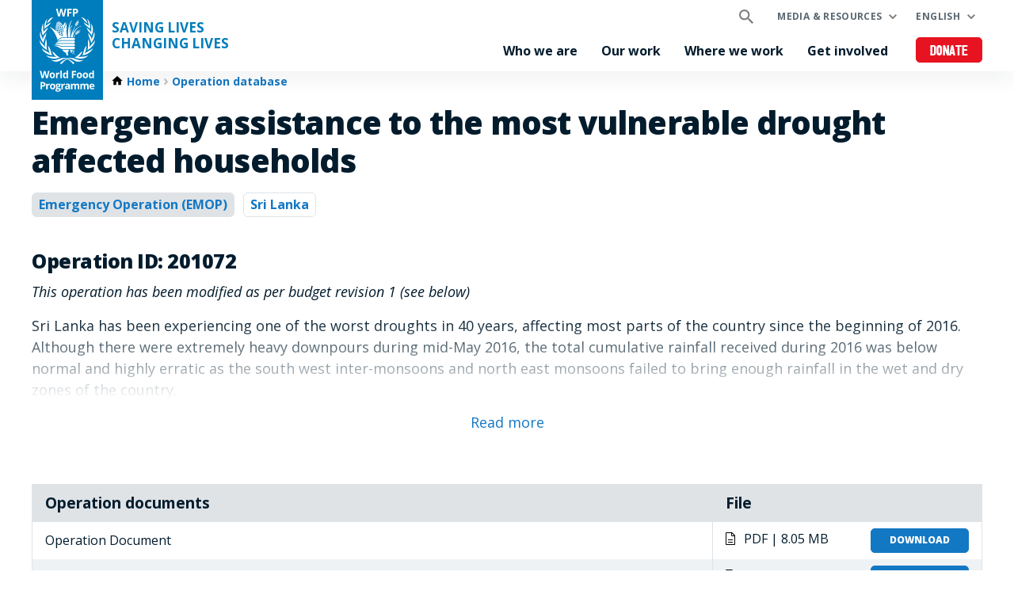

--- FILE ---
content_type: text/html; charset=UTF-8
request_url: https://www.wfp.org/operations/201072-emergency-assistance-most-vulnerable-drought-affected-households
body_size: 9882
content:


<!DOCTYPE html>
<html lang="en" dir="ltr" prefix="og: https://ogp.me/ns#">
<head>
    
        <!-- Google Tag Manager -->
    <script>(function(w,d,s,l,i){w[l]=w[l]||[];w[l].push({'gtm.start':
          new Date().getTime(),event:'gtm.js'});var f=d.getElementsByTagName(s)[0],
        j=d.createElement(s),dl=l!='dataLayer'?'&l='+l:'';j.async=true;j.src=
        'https://www.googletagmanager.com/gtm.js?id='+i+dl;f.parentNode.insertBefore(j,f);
      })(window,document,'script','dataLayer','GTM-KN3K8D');</script>
    <!-- End Google Tag Manager -->
    
    <meta charset="utf-8" />
<meta property="og:type" content="article" />
<meta name="Generator" content="WFP CMS" />
<meta name="MobileOptimized" content="width" />
<meta name="HandheldFriendly" content="true" />
<meta name="viewport" content="width=device-width, initial-scale=1, user-scalable=no" />
<script>
    dataLayer = window.dataLayer || [];
    dataLayer.push({"event":"track_page","content_type":"operation","content_countries":"the Democratic Socialist Republic of Sri Lanka","content_publication_date":"2017-05-10"});
</script><script type="application/ld+json">{
  "@context": "https://schema.org",
  "@type": "WebSite",
  "name": "UN World Food Programme (WFP)",
  "url": "https://www.wfp.org/",
  "potentialAction": {
    "@type": "SearchAction",
    "target": {
      "@type": "EntryPoint",
      "urlTemplate": "https://www.wfp.org/search?search_api_fulltext={search_key}"
    },
    "query-input": "required name=search_key"
  }
}</script>
<meta http-equiv="X-UA-Compatible" content="IE=edge" />
<meta name="theme-color" content="#007DBC" />
<link rel="alternate" hreflang="en" href="https://www.wfp.org/operations/201072-emergency-assistance-most-vulnerable-drought-affected-households" />
<link rel="canonical" href="https://www.wfp.org/operations/201072-emergency-assistance-most-vulnerable-drought-affected-households" />
<link rel="shortlink" href="https://www.wfp.org/node/1216" />
<link rel="icon" href="https://cdn.wfp.org/favicon.ico" sizes="any" />
<link rel="icon" href="/themes/custom/wfp_org/images/logos/wfp-icon.svg" type="image/svg+xml" />
<link rel="apple-touch-icon" href="https://cdn.wfp.org/guides/ui/assets/v0.0.1/favicons/apple-touch-icon-180-precomposed.png" />
<link rel="manifest" href="/manifest.webmanifest" />
<link rel="preconnect" href="https://fonts.googleapis.com" />
<link rel="preconnect" href="https://fonts.gstatic.com" crossorigin />

    <title>Emergency assistance to the most vulnerable drought affected households | World Food Programme</title>
    <link rel="stylesheet" media="all" href="/sites/default/files/css/css_MbYgYKbl_iBYGVHjaZJ436mrBk5-P-3U4IR3V_u7DZw.css?delta=0&amp;language=en&amp;theme=wfp_org&amp;include=eJxtyUsOgDAIBcAL2XokQvX5iQhNQb2-rkxM3M4cK1WOQFPvRxuOHRokq25OwUWQ_7C7pkrW5n4wjedSwwmWl6eH88IyQr9mFZqc1V-exQpLYneE35Q6N3Y" />
<link rel="stylesheet" media="all" href="/sites/default/files/css/css_IOiTVpqIBTtIWlvyqoyVmm11LblchllyFeMSqh5tQKs.css?delta=1&amp;language=en&amp;theme=wfp_org&amp;include=eJxtyUsOgDAIBcAL2XokQvX5iQhNQb2-rkxM3M4cK1WOQFPvRxuOHRokq25OwUWQ_7C7pkrW5n4wjedSwwmWl6eH88IyQr9mFZqc1V-exQpLYneE35Q6N3Y" />
<link rel="stylesheet" media="all" href="https://fonts.googleapis.com/css2?family=Open+Sans:ital,wght@0,400;0,700;0,800;1,400;1,700;1,800&amp;display=swap" />

    
  </head>
    <body>
    
        <!-- Google Tag Manager (noscript) -->
    <noscript><iframe src="https://www.googletagmanager.com/ns.html?id=GTM-KN3K8D"
                      height="0" width="0" style="display:none;visibility:hidden"></iframe></noscript>
    <!-- End Google Tag Manager (noscript) -->
    
    <a href="#main-content" class="visually-hidden focusable">
      Skip to main content
    </a>
    
      <div class="dialog-off-canvas-main-canvas" data-off-canvas-main-canvas>
    <header class="site-header" data-js-hook="site-header" role="banner">
    <div id="block-donate-pre-header" class="block-donate block-donate--top-stripe">
  
    
      <a href="https://donate.wfp.org/1243/donation/regular/?campaign=1517" target="_blank" class="button-new button-new--danger--primary button-new--featured">Donate</a>
  </div>


  <div class="site-header__wrapper wfp-wrapper">
    <div class="site-header__branding">
        
  <a href="https://www.wfp.org/" class="site-header__logo">
    <img src="https://cdn.wfp.org/guides/ui/assets/v0.0.1/logos/vertical/en/wfp-logo-vertical-white-en.svg" alt="UN World Food Programme">
  </a>
<a href="https://www.wfp.org/" class="site-header__slogan">
  Saving Lives<br>Changing Lives
</a>


    </div>
    <div class="navigation-main" data-js-hook="navigation-main" data-js-navigation-area="true">
  <div class="navigation-main__mobile-togglers">
    <a class="search-overlay__toggler search-overlay__toggler--mobile js--fullscreen-overlay__toggler" aria-controls="search-overlay"></a>
    <button class="navigation-main__toggler" data-js-hook="navigation-main__toggler" aria-label="Main menu toggler" aria-controls="navigation-main__panel" aria-expanded="false">
      <span class="navigation-main__toggler-label">Menu</span>
      <span class="navigation-main__toggler-icon"></span>
    </button>
  </div>
  <div id="navigation-main__panel" class="navigation-main__panel" aria-hidden="true">
    <div class="navigation-main__panel-content menu-mobile">
      <nav class="menu-secondary" aria-label="Secondary">
        <a class="search-overlay__toggler search-overlay__toggler--desktop js--fullscreen-overlay__toggler" aria-controls="search-overlay"></a>
              <ul class="menu" data-js-hook="menu">
                  <li class="menu__item menu__item--has-children" data-js-hook="menu__panel-toggler">
          <a href="https://www.wfp.org/media-and-resources" class="menu__title" aria-controls="megamenu-panel-42280193-d82c-43e4-8cf0-7f368ef00d8d" aria-expanded="false" data-drupal-link-system-path="node/26180">Media &amp; resources</a>
          <div class="menu__item-panel" id="megamenu-panel-42280193-d82c-43e4-8cf0-7f368ef00d8d" aria-hidden="true">
            <a class="menu__item-closer--mobile" data-js-hook="menu__panel-closer" href="#megamenu-panel-42280193-d82c-43e4-8cf0-7f368ef00d8d" aria-controls="megamenu-panel-42280193-d82c-43e4-8cf0-7f368ef00d8d" aria-expanded="false">Back</a>

            <div class="menu__item-intro">
              <h2 class="menu__item-intro-title">Media &amp; resources</h2>
                            <a href="https://www.wfp.org/media-and-resources" class="button-new button-new--primary">Read more</a>
            </div>

            <ul class="menu__submenu">
                              <li class="menu__submenu-item">
                  <ul class="menu__submenu-list">
                                      <li>
                                          <h6 class="menu__submenu-title">Media centre</h6>
                                              <ul class="menu__submenu-list menu__submenu-list--under-title">
                                                      <li><a href="https://www.wfp.org/news" data-drupal-link-system-path="news">News releases</a></li>
                                                      <li><a href="https://multimedia.wfp.org/" target="_blank">Multimedia content</a></li>
                                                      <li><a href="https://www.wfp.org/videos" data-drupal-link-system-path="videos">Videos for the media</a></li>
                                                      <li><a href="https://www.wfp.org/media-contacts" data-drupal-link-system-path="node/1455">Media contacts</a></li>
                                                  </ul>
                                                              </li>
                                    </ul>
                </li>
                              <li class="menu__submenu-item">
                  <ul class="menu__submenu-list">
                                      <li>
                                          <h6 class="menu__submenu-title">Resources &amp; data</h6>
                                              <ul class="menu__submenu-list menu__submenu-list--under-title">
                                                      <li><a href="https://www.wfp.org/stories" data-drupal-link-system-path="stories">Stories</a></li>
                                                      <li><a href="https://www.wfp.org/publications" data-drupal-link-system-path="publications">Publications</a></li>
                                                      <li><a href="https://www.wfp.org/annual-country-reports-2024" data-drupal-link-system-path="node/30039">Annual Country Reports</a></li>
                                                      <li><a href="https://dataviz.vam.wfp.org/" target="_blank">Food security analysis</a></li>
                                                      <li><a href="https://hungermap.wfp.org/" target="_blank">HungerMap LIVE</a></li>
                                                  </ul>
                                                              </li>
                                    </ul>
                </li>
                          </ul>

            <a class="menu__item-closer--desktop" data-js-hook="menu__panel-closer" href="#megamenu-panel-42280193-d82c-43e4-8cf0-7f368ef00d8d" aria-controls="megamenu-panel-42280193-d82c-43e4-8cf0-7f368ef00d8d" aria-expanded="false" role="button">
              <img src="/themes/custom/wfp_org/templates/patterns/menu/images/close--black.svg" alt="Close menu panel">
            </a>
          </div>
        </li>
            </ul>

  <ul class="menu menu--language-switcher" data-js-hook="menu" data-internal-element-name="language-switcher">
    <li class="menu__item menu__item--has-children" data-js-hook="menu__panel-toggler">
      <a class="menu__title" href="#languages-megamenu-panel-bc3691c5-d0e4-4dc8-abae-4ae24a4ef76b" aria-controls="languages-megamenu-panel-bc3691c5-d0e4-4dc8-abae-4ae24a4ef76b" aria-expanded="false" data-internal-element-name="language-switcher--active-lang">English</a>
      <div class="menu__item-panel" id="languages-megamenu-panel-bc3691c5-d0e4-4dc8-abae-4ae24a4ef76b" aria-hidden="true">
        <a class="menu__item-closer--mobile" data-js-hook="menu__panel-closer" href="#languages-megamenu-panel-bc3691c5-d0e4-4dc8-abae-4ae24a4ef76b" aria-controls="languages-megamenu-panel-bc3691c5-d0e4-4dc8-abae-4ae24a4ef76b" aria-expanded="false">Back</a>

        <div class="menu__item-intro">
          <h2 class="menu__item-intro-title">Languages</h2>
        </div>

        <ul class="menu__submenu menu__submenu--language-links" data-internal-element-name="language-switcher--links">
          <li class="menu__submenu-item">
            <ul class="menu__submenu-list">
                              <li>
                                      <a href="https://fr.wfp.org/node/1216" class="language-link" hreflang="fr" data-drupal-link-system-path="node/1216">Français</a>
                                  </li>
                              <li>
                                      <a href="https://es.wfp.org/node/1216" class="language-link" hreflang="es" data-drupal-link-system-path="node/1216">Español</a>
                                  </li>
                              <li>
                                      <a href="https://ar.wfp.org/node/1216" class="language-link" hreflang="ar" data-drupal-link-system-path="node/1216">العربية</a>
                                  </li>
                              <li>
                                      <a href="https://zh.wfp.org/node/1216" class="language-link" hreflang="zh-hans" data-drupal-link-system-path="node/1216">简体中文</a>
                                  </li>
                              <li>
                                      <a href="https://fa.wfp.org/node/1216" class="language-link" hreflang="fa" data-drupal-link-system-path="node/1216">فارسی</a>
                                  </li>
                              <li>
                                      <a href="https://de.wfp.org/node/1216" class="language-link" hreflang="de" data-drupal-link-system-path="node/1216">Deutsch</a>
                                  </li>
                              <li>
                                      <a href="https://it.wfp.org/node/1216" class="language-link" hreflang="it" data-drupal-link-system-path="node/1216">Italiano</a>
                                  </li>
                              <li>
                                      <a href="https://ja.wfp.org/node/1216" class="language-link" hreflang="ja" data-drupal-link-system-path="node/1216">日本語</a>
                                  </li>
                              <li>
                                      <a href="https://ko.wfp.org/node/1216" class="language-link" hreflang="ko" data-drupal-link-system-path="node/1216">한국어</a>
                                  </li>
                              <li>
                                      <a href="https://ru.wfp.org/node/1216" class="language-link" hreflang="ru" data-drupal-link-system-path="node/1216">Русский</a>
                                  </li>
                          </ul>
          </li>
        </ul>

      </div>
    </li>
  </ul>


      </nav>
      <nav class="menu-primary" aria-label="Main">
              <ul class="menu" data-js-hook="menu">
                  <li class="menu__item menu__item--has-children" data-js-hook="menu__panel-toggler">
          <a href="https://www.wfp.org/who-we-are" class="menu__title" aria-controls="megamenu-panel-ae83950d-3d5f-4925-9717-0b21b3190bf1" aria-expanded="false" data-drupal-link-system-path="node/24378">Who we are</a>
          <div class="menu__item-panel" id="megamenu-panel-ae83950d-3d5f-4925-9717-0b21b3190bf1" aria-hidden="true">
            <a class="menu__item-closer--mobile" data-js-hook="menu__panel-closer" href="#megamenu-panel-ae83950d-3d5f-4925-9717-0b21b3190bf1" aria-controls="megamenu-panel-ae83950d-3d5f-4925-9717-0b21b3190bf1" aria-expanded="false">Back</a>

            <div class="menu__item-intro">
              <h2 class="menu__item-intro-title">Who we are</h2>
                              <div class="menu__item-intro-text">
                  <p>We bring life-saving relief in emergencies and use food assistance to build peace, stability and prosperity for people recovering from conflict, disasters and the impact of climate change.</p>

                </div>
                            <a href="https://www.wfp.org/who-we-are" class="button-new button-new--primary" data-drupal-link-system-path="node/24378">Read more</a>
            </div>

            <ul class="menu__submenu">
                              <li class="menu__submenu-item">
                  <ul class="menu__submenu-list">
                                      <li>
                                          <h6 class="menu__submenu-title">About</h6>
                                              <ul class="menu__submenu-list menu__submenu-list--under-title">
                                                      <li><a href="https://www.wfp.org/who-we-are" data-drupal-link-system-path="node/24378">Who we are</a></li>
                                                      <li><a href="https://www.wfp.org/history" data-drupal-link-system-path="node/60">History</a></li>
                                                      <li><a href="https://www.wfp.org/governance-and-leadership" data-drupal-link-system-path="node/276">Governance and leadership</a></li>
                                                      <li><a href="https://www.wfp.org/publications/wfp-strategic-plan-2022-25" data-drupal-link-system-path="node/26341">Strategic Plan</a></li>
                                                      <li><a href="https://www.wfp.org/funding-and-donors" data-drupal-link-system-path="node/278">Funding and donors</a></li>
                                                  </ul>
                                                              </li>
                                    </ul>
                </li>
                              <li class="menu__submenu-item">
                  <ul class="menu__submenu-list">
                                      <li>
                                          <h6 class="menu__submenu-title">Transparency and accountability</h6>
                                              <ul class="menu__submenu-list menu__submenu-list--under-title">
                                                      <li><a href="https://www.wfp.org/ethical-culture" data-drupal-link-system-path="node/22701">Ethical culture</a></li>
                                                      <li><a href="https://www.wfp.org/independent-evaluation" data-drupal-link-system-path="node/28889">Independent evaluation</a></li>
                                                      <li><a href="https://www.wfp.org/internal-audit-investigations" data-drupal-link-system-path="node/1174">Internal audit and investigations</a></li>
                                                      <li><a href="https://www.wfp.org/performance-management-accountability" data-drupal-link-system-path="node/22266">Performance management and accountability</a></li>
                                                  </ul>
                                                              </li>
                                    </ul>
                </li>
                              <li class="menu__submenu-item">
                  <ul class="menu__submenu-list">
                                      <li>
                                          <h6 class="menu__submenu-title">Partnerships</h6>
                                              <ul class="menu__submenu-list menu__submenu-list--under-title">
                                                      <li><a href="https://www.wfp.org/get-involved" data-drupal-link-system-path="node/26174">Our partners</a></li>
                                                  </ul>
                                                              </li>
                                    </ul>
                </li>
                          </ul>

            <a class="menu__item-closer--desktop" data-js-hook="menu__panel-closer" href="#megamenu-panel-ae83950d-3d5f-4925-9717-0b21b3190bf1" aria-controls="megamenu-panel-ae83950d-3d5f-4925-9717-0b21b3190bf1" aria-expanded="false" role="button">
              <img src="/themes/custom/wfp_org/templates/patterns/menu/images/close--black.svg" alt="Close menu panel">
            </a>
          </div>
        </li>
                        <li class="menu__item menu__item--has-children" data-js-hook="menu__panel-toggler">
          <a href="https://www.wfp.org/our-work" class="menu__title" aria-controls="megamenu-panel-ae83950d-3d5f-4925-9717-0b21b3190bf1--2" aria-expanded="false" data-drupal-link-system-path="node/25697">Our work</a>
          <div class="menu__item-panel" id="megamenu-panel-ae83950d-3d5f-4925-9717-0b21b3190bf1--2" aria-hidden="true">
            <a class="menu__item-closer--mobile" data-js-hook="menu__panel-closer" href="#megamenu-panel-ae83950d-3d5f-4925-9717-0b21b3190bf1--2" aria-controls="megamenu-panel-ae83950d-3d5f-4925-9717-0b21b3190bf1--2" aria-expanded="false">Back</a>

            <div class="menu__item-intro">
              <h2 class="menu__item-intro-title">Our work</h2>
                              <div class="menu__item-intro-text">
                  <p>We span a broad range of activities, bringing life-saving assistance in emergencies and supporting sustainable and resilient livelihoods to achieve a world with zero hunger.</p>

                </div>
                            <a href="https://www.wfp.org/our-work" class="button-new button-new--primary" data-drupal-link-system-path="node/25697">Read more</a>
            </div>

            <ul class="menu__submenu">
                              <li class="menu__submenu-item">
                  <ul class="menu__submenu-list">
                                      <li>
                                          <h6 class="menu__submenu-title">About hunger</h6>
                                              <ul class="menu__submenu-list menu__submenu-list--under-title">
                                                      <li><a href="https://www.wfp.org/ending-hunger" data-drupal-link-system-path="node/24833">Ending hunger</a></li>
                                                      <li><a href="https://www.wfp.org/conflict-and-hunger" data-drupal-link-system-path="node/23013">Conflict and hunger</a></li>
                                                      <li><a href="https://www.wfp.org/global-hunger-crisis" data-drupal-link-system-path="node/27985">A global food crisis</a></li>
                                                      <li><a href="https://www.wfp.org/sdgs" data-drupal-link-system-path="node/24387">WFP and the SDGs</a></li>
                                                  </ul>
                                                              </li>
                                      <li>
                                          <h6 class="menu__submenu-title">Saving lives</h6>
                                              <ul class="menu__submenu-list menu__submenu-list--under-title">
                                                      <li><a href="https://www.wfp.org/emergency-relief" target="_self" data-drupal-link-system-path="node/6">Emergency relief</a></li>
                                                      <li><a href="https://www.wfp.org/food-assistance" data-drupal-link-system-path="node/3">Food assistance</a></li>
                                                      <li><a href="https://www.wfp.org/humanitarian-support-and-services" data-drupal-link-system-path="node/8">Humanitarian support and services</a></li>
                                                      <li><a href="https://www.wfp.org/supply-chain" data-drupal-link-system-path="node/40">Supply chain</a></li>
                                                  </ul>
                                                              </li>
                                    </ul>
                </li>
                              <li class="menu__submenu-item">
                  <ul class="menu__submenu-list">
                                      <li>
                                          <h6 class="menu__submenu-title">Changing lives</h6>
                                              <ul class="menu__submenu-list menu__submenu-list--under-title">
                                                      <li><a href="https://www.wfp.org/food-assistance-for-assets" data-drupal-link-system-path="node/49">Asset creation</a></li>
                                                      <li><a href="https://www.wfp.org/supply-chain-for-cash-transfers" data-drupal-link-system-path="node/57">Cash and market support</a></li>
                                                      <li><a href="https://www.wfp.org/climate-action" data-drupal-link-system-path="node/22">Climate action</a></li>
                                                      <li><a href="https://www.wfp.org/ending-malnutrition" data-drupal-link-system-path="node/26">Ending malnutrition</a></li>
                                                      <li><a href="https://www.wfp.org/food-systems" data-drupal-link-system-path="node/1202">Food systems</a></li>
                                                      <li><a href="https://www.wfp.org/gender-equality" data-drupal-link-system-path="node/25">Gender equality</a></li>
                                                      <li><a href="https://www.wfp.org/resilience-building" data-drupal-link-system-path="node/16">Resilience building</a></li>
                                                      <li><a href="https://www.wfp.org/school-meals" data-drupal-link-system-path="node/32">School-based programmes</a></li>
                                                      <li><a href="https://www.wfp.org/smallholder-market-support" data-drupal-link-system-path="node/21">Smallholder farmers support</a></li>
                                                      <li><a href="https://www.wfp.org/sustainable-livelihoods-and-ecosystems" data-drupal-link-system-path="node/20">Sustainable livelihoods and ecosystems</a></li>
                                                  </ul>
                                                              </li>
                                    </ul>
                </li>
                              <li class="menu__submenu-item">
                  <ul class="menu__submenu-list">
                                      <li>
                                          <h6 class="menu__submenu-title">Supporting governments</h6>
                                              <ul class="menu__submenu-list menu__submenu-list--under-title">
                                                      <li><a href="https://www.wfp.org/country-capacity-strengthening" data-drupal-link-system-path="node/34">Country capacity strengthening</a></li>
                                                      <li><a href="https://www.wfp.org/social-protection" data-drupal-link-system-path="node/24">Social protection</a></li>
                                                      <li><a href="https://www.wfp.org/south-south-cooperation" data-drupal-link-system-path="node/18">South-South cooperation</a></li>
                                                  </ul>
                                                              </li>
                                      <li>
                                          <h6 class="menu__submenu-title">Innovation and digital transformation</h6>
                                                              </li>
                                    </ul>
                </li>
                          </ul>

            <a class="menu__item-closer--desktop" data-js-hook="menu__panel-closer" href="#megamenu-panel-ae83950d-3d5f-4925-9717-0b21b3190bf1--2" aria-controls="megamenu-panel-ae83950d-3d5f-4925-9717-0b21b3190bf1--2" aria-expanded="false" role="button">
              <img src="/themes/custom/wfp_org/templates/patterns/menu/images/close--black.svg" alt="Close menu panel">
            </a>
          </div>
        </li>
                        <li class="menu__item menu__item--has-children" data-js-hook="menu__panel-toggler">
          <a href="https://www.wfp.org/countries" class="menu__title" aria-controls="megamenu-panel-ae83950d-3d5f-4925-9717-0b21b3190bf1--3" aria-expanded="false" data-drupal-link-system-path="node/25535">Where we work</a>
          <div class="menu__item-panel" id="megamenu-panel-ae83950d-3d5f-4925-9717-0b21b3190bf1--3" aria-hidden="true">
            <a class="menu__item-closer--mobile" data-js-hook="menu__panel-closer" href="#megamenu-panel-ae83950d-3d5f-4925-9717-0b21b3190bf1--3" aria-controls="megamenu-panel-ae83950d-3d5f-4925-9717-0b21b3190bf1--3" aria-expanded="false">Back</a>

            <div class="menu__item-intro">
              <h2 class="menu__item-intro-title">Where we work</h2>
                              <div class="menu__item-intro-text">
                  <p>We work in over 120 countries and territories, combining emergency assistance with long-term development while adapting our activities to the context and challenges of each location and its people.</p>

                </div>
                            <a href="https://www.wfp.org/countries" class="button-new button-new--primary" data-drupal-link-system-path="node/25535">Read more</a>
            </div>

            <ul class="menu__submenu--where-we-work menu__submenu">
                              <li class="menu__submenu-item--countries menu__submenu-item">
                  <ul class="menu__submenu-list">
                                      <li>
                                          <h6 class="menu__submenu-title">Countries</h6>
                                              <ul class="menu__submenu-list menu__submenu-list--under-title">
                                                      <li><a href="https://www.wfp.org/countries/afghanistan" hreflang="en">Afghanistan</a></li>
                                                      <li><a href="https://www.wfp.org/countries/algeria" hreflang="en">Algeria</a></li>
                                                      <li><a href="https://www.wfp.org/countries/armenia" hreflang="en">Armenia</a></li>
                                                      <li><a href="https://www.wfp.org/countries/bangladesh" hreflang="en">Bangladesh</a></li>
                                                      <li><a href="https://www.wfp.org/countries/benin" hreflang="en">Benin</a></li>
                                                      <li><a href="https://www.wfp.org/countries/bhutan" hreflang="en">Bhutan</a></li>
                                                      <li><a href="https://www.wfp.org/countries/bolivia-plurinational-state" hreflang="en">Bolivia</a></li>
                                                      <li><a href="https://www.wfp.org/countries/burkina-faso" hreflang="en">Burkina Faso</a></li>
                                                      <li><a href="https://www.wfp.org/countries/burundi" hreflang="en">Burundi</a></li>
                                                      <li><a href="https://www.wfp.org/countries/cambodia" hreflang="en">Cambodia</a></li>
                                                      <li><a href="https://www.wfp.org/countries/cameroon" hreflang="en">Cameroon</a></li>
                                                      <li><a href="https://www.wfp.org/countries/caribbean" hreflang="en">The Caribbean</a></li>
                                                      <li><a href="https://www.wfp.org/countries/central-african-republic" hreflang="en">Central African Republic</a></li>
                                                      <li><a href="https://www.wfp.org/countries/chad" hreflang="en">Chad</a></li>
                                                      <li><a href="https://www.wfp.org/countries/china" hreflang="en">China</a></li>
                                                      <li><a href="https://www.wfp.org/countries/colombia" hreflang="en">Colombia</a></li>
                                                      <li><a href="https://www.wfp.org/countries/congo" hreflang="en">Congo</a></li>
                                                      <li><a href="https://www.wfp.org/countries/cuba" hreflang="en">Cuba</a></li>
                                                      <li><a href="https://www.wfp.org/countries/cote-divoire" hreflang="en">Côte d&#039;Ivoire</a></li>
                                                      <li><a href="https://www.wfp.org/countries/democratic-republic-congo" hreflang="en">Democratic Republic of the Congo</a></li>
                                                      <li><a href="https://www.wfp.org/countries/djibouti" hreflang="en">Djibouti</a></li>
                                                      <li><a href="https://www.wfp.org/countries/dominican-republic" hreflang="en">Dominican Republic</a></li>
                                                      <li><a href="https://www.wfp.org/countries/democratic-peoples-republic-korea" hreflang="en">DPR Korea</a></li>
                                                      <li><a href="https://www.wfp.org/countries/ecuador" hreflang="en">Ecuador</a></li>
                                                      <li><a href="https://www.wfp.org/countries/egypt" hreflang="en">Egypt</a></li>
                                                      <li><a href="https://www.wfp.org/countries/el-salvador" hreflang="en">El Salvador</a></li>
                                                      <li><a href="https://www.wfp.org/countries/eswatini" hreflang="en">Eswatini</a></li>
                                                      <li><a href="https://www.wfp.org/countries/ethiopia" hreflang="en">Ethiopia</a></li>
                                                      <li><a href="https://www.wfp.org/countries/gambia" hreflang="en">Gambia</a></li>
                                                      <li><a href="https://www.wfp.org/countries/ghana" hreflang="en">Ghana</a></li>
                                                      <li><a href="https://www.wfp.org/countries/guatemala" hreflang="en">Guatemala</a></li>
                                                      <li><a href="https://www.wfp.org/countries/guinea" hreflang="en">Guinea</a></li>
                                                      <li><a href="https://www.wfp.org/countries/guinea-bissau" hreflang="en">Guinea-Bissau</a></li>
                                                      <li><a href="https://www.wfp.org/countries/haiti" hreflang="en">Haiti</a></li>
                                                      <li><a href="https://www.wfp.org/countries/honduras" hreflang="en">Honduras</a></li>
                                                      <li><a href="https://www.wfp.org/countries/india" hreflang="en">India</a></li>
                                                      <li><a href="https://www.wfp.org/countries/indonesia" hreflang="en">Indonesia</a></li>
                                                      <li><a href="https://www.wfp.org/countries/iran-islamic-republic" hreflang="en">Iran</a></li>
                                                      <li><a href="https://www.wfp.org/countries/iraq" hreflang="en">Iraq</a></li>
                                                      <li><a href="https://www.wfp.org/countries/jordan" hreflang="en">Jordan</a></li>
                                                      <li><a href="https://www.wfp.org/countries/kenya" hreflang="en">Kenya</a></li>
                                                      <li><a href="https://www.wfp.org/countries/kyrgyz-republic" hreflang="en">Kyrgyz Republic</a></li>
                                                      <li><a href="https://www.wfp.org/countries/lao-peoples-democratic-republic" hreflang="en">Laos</a></li>
                                                      <li><a href="https://www.wfp.org/countries/lebanon" hreflang="en">Lebanon</a></li>
                                                      <li><a href="https://www.wfp.org/countries/lesotho" hreflang="en">Lesotho</a></li>
                                                      <li><a href="https://www.wfp.org/countries/liberia" hreflang="en">Liberia</a></li>
                                                      <li><a href="https://www.wfp.org/countries/libya" hreflang="en">Libya</a></li>
                                                      <li><a href="https://www.wfp.org/countries/madagascar" hreflang="en">Madagascar</a></li>
                                                      <li><a href="https://www.wfp.org/countries/malawi" hreflang="en">Malawi</a></li>
                                                      <li><a href="https://www.wfp.org/countries/mali" hreflang="en">Mali</a></li>
                                                      <li><a href="https://www.wfp.org/countries/mauritania" hreflang="en">Mauritania</a></li>
                                                      <li><a href="https://www.wfp.org/countries/moldova" hreflang="en">Moldova</a></li>
                                                      <li><a href="https://www.wfp.org/countries/mozambique" hreflang="en">Mozambique</a></li>
                                                      <li><a href="https://www.wfp.org/countries/myanmar" hreflang="en">Myanmar</a></li>
                                                      <li><a href="https://www.wfp.org/countries/namibia" hreflang="en">Namibia</a></li>
                                                      <li><a href="https://www.wfp.org/countries/nepal" hreflang="en">Nepal</a></li>
                                                      <li><a href="https://www.wfp.org/countries/nicaragua" hreflang="en">Nicaragua</a></li>
                                                      <li><a href="https://www.wfp.org/countries/niger" hreflang="en">Niger</a></li>
                                                      <li><a href="https://www.wfp.org/countries/nigeria" hreflang="en">Nigeria</a></li>
                                                      <li><a href="https://www.wfp.org/countries/pacific" hreflang="en">The Pacific</a></li>
                                                      <li><a href="https://www.wfp.org/countries/pakistan" hreflang="en">Pakistan</a></li>
                                                      <li><a href="https://www.wfp.org/countries/palestine" hreflang="en">Palestine</a></li>
                                                      <li><a href="https://www.wfp.org/countries/peru" hreflang="en">Peru</a></li>
                                                      <li><a href="https://www.wfp.org/countries/philippines" hreflang="en">Philippines</a></li>
                                                      <li><a href="https://www.wfp.org/countries/republic-angola" hreflang="en">Republic of Angola</a></li>
                                                      <li><a href="https://www.wfp.org/countries/rwanda" hreflang="en">Rwanda</a></li>
                                                      <li><a href="https://www.wfp.org/countries/sao-tome-and-principe" hreflang="en">Sao Tome and Principe</a></li>
                                                      <li><a href="https://www.wfp.org/countries/senegal" hreflang="en">Senegal</a></li>
                                                      <li><a href="https://www.wfp.org/countries/sierra-leone" hreflang="en">Sierra Leone</a></li>
                                                      <li><a href="https://www.wfp.org/countries/somalia" hreflang="en">Somalia</a></li>
                                                      <li><a href="https://www.wfp.org/countries/south-sudan" hreflang="en">South Sudan</a></li>
                                                      <li><a href="https://www.wfp.org/countries/sri-lanka" hreflang="en">Sri Lanka</a></li>
                                                      <li><a href="https://www.wfp.org/countries/sudan" hreflang="en">Sudan</a></li>
                                                      <li><a href="https://www.wfp.org/countries/syrian-arab-republic" hreflang="en">Syria</a></li>
                                                      <li><a href="https://www.wfp.org/countries/tajikistan" hreflang="en">Tajikistan</a></li>
                                                      <li><a href="https://www.wfp.org/countries/tanzania" hreflang="en">Tanzania</a></li>
                                                      <li><a href="https://www.wfp.org/countries/timor-leste" hreflang="en">Timor-Leste</a></li>
                                                      <li><a href="https://www.wfp.org/countries/togo" hreflang="en">Togo</a></li>
                                                      <li><a href="https://www.wfp.org/countries/tunisia" hreflang="en">Tunisia</a></li>
                                                      <li><a href="https://www.wfp.org/countries/turkiye" hreflang="en">Türkiye</a></li>
                                                      <li><a href="https://www.wfp.org/countries/uganda" hreflang="en">Uganda</a></li>
                                                      <li><a href="https://www.wfp.org/countries/ukraine" hreflang="en">Ukraine</a></li>
                                                      <li><a href="https://www.wfp.org/countries/venezuela-bolivarian-republic" hreflang="en">Venezuela</a></li>
                                                      <li><a href="https://www.wfp.org/countries/yemen" hreflang="en">Yemen</a></li>
                                                      <li><a href="https://www.wfp.org/countries/zambia" hreflang="en">Zambia</a></li>
                                                      <li><a href="https://www.wfp.org/countries/zimbabwe" hreflang="en">Zimbabwe</a></li>
                                                  </ul>
                                                              </li>
                                    </ul>
                </li>
                              <li class="menu__submenu-item--emergencies menu__submenu-item">
                  <ul class="menu__submenu-list">
                                      <li>
                                          <h6 class="menu__submenu-title">Emergencies</h6>
                                              <ul class="menu__submenu-list menu__submenu-list--under-title">
                                                      <li><a href="https://www.wfp.org/emergencies/afghanistan" hreflang="en">Afghanistan</a></li>
                                                      <li><a href="https://www.wfp.org/emergencies/sahel-emergency" hreflang="en">Central Sahel</a></li>
                                                      <li><a href="https://www.wfp.org/emergencies/drc-emergency" hreflang="en">Democratic Republic of the Congo</a></li>
                                                      <li><a href="https://www.wfp.org/emergencies/ethiopia-emergency" hreflang="en">Ethiopia</a></li>
                                                      <li><a href="https://www.wfp.org/emergencies/haiti-emergency" hreflang="en">Haiti</a></li>
                                                      <li><a href="https://www.wfp.org/emergencies/lebanon" hreflang="en">Lebanon</a></li>
                                                      <li><a href="https://www.wfp.org/emergencies/northern-mozambique-emergency" hreflang="en">Mozambique</a></li>
                                                      <li><a href="https://www.wfp.org/emergencies/myanmar-emergency" hreflang="en">Myanmar</a></li>
                                                      <li><a href="https://www.wfp.org/emergencies/nigeria-emergency" hreflang="en">Northeastern Nigeria</a></li>
                                                      <li><a href="https://www.wfp.org/emergencies/palestine-emergency" hreflang="en">Palestine</a></li>
                                                      <li><a href="https://www.wfp.org/emergencies/somalia-emergency" hreflang="en">Somalia</a></li>
                                                      <li><a href="https://www.wfp.org/emergencies/southern-africa-drought" hreflang="en">Southern Africa Drought</a></li>
                                                      <li><a href="https://www.wfp.org/emergencies/south-sudan-emergency" hreflang="en">South Sudan</a></li>
                                                      <li><a href="https://www.wfp.org/emergencies/sudan" hreflang="en">Sudan</a></li>
                                                      <li><a href="https://www.wfp.org/emergencies/syria-emergency" hreflang="en">Syria</a></li>
                                                      <li><a href="https://www.wfp.org/emergencies/ukraine-emergency" hreflang="en">Ukraine</a></li>
                                                      <li><a href="https://www.wfp.org/emergencies/yemen-emergency" hreflang="en">Yemen</a></li>
                                                  </ul>
                                                              </li>
                                    </ul>
                </li>
                          </ul>

            <a class="menu__item-closer--desktop" data-js-hook="menu__panel-closer" href="#megamenu-panel-ae83950d-3d5f-4925-9717-0b21b3190bf1--3" aria-controls="megamenu-panel-ae83950d-3d5f-4925-9717-0b21b3190bf1--3" aria-expanded="false" role="button">
              <img src="/themes/custom/wfp_org/templates/patterns/menu/images/close--black.svg" alt="Close menu panel">
            </a>
          </div>
        </li>
                        <li class="menu__item menu__item--has-children" data-js-hook="menu__panel-toggler">
          <a href="https://www.wfp.org/get-involved" class="menu__title" aria-controls="megamenu-panel-ae83950d-3d5f-4925-9717-0b21b3190bf1--4" aria-expanded="false" data-drupal-link-system-path="node/26174">Get involved</a>
          <div class="menu__item-panel" id="megamenu-panel-ae83950d-3d5f-4925-9717-0b21b3190bf1--4" aria-hidden="true">
            <a class="menu__item-closer--mobile" data-js-hook="menu__panel-closer" href="#megamenu-panel-ae83950d-3d5f-4925-9717-0b21b3190bf1--4" aria-controls="megamenu-panel-ae83950d-3d5f-4925-9717-0b21b3190bf1--4" aria-expanded="false">Back</a>

            <div class="menu__item-intro">
              <h2 class="menu__item-intro-title">Get involved</h2>
                              <div class="menu__item-intro-text">
                  <p>There is a variety of ways in which people can support WFP’s mission to eliminate hunger, from making a donation to bringing your expertise to our work on the frontlines.</p>

                </div>
                            <a href="https://www.wfp.org/get-involved" class="button-new button-new--primary" data-drupal-link-system-path="node/26174">Read more</a>
            </div>

            <ul class="menu__submenu">
                              <li class="menu__submenu-item">
                  <ul class="menu__submenu-list">
                                      <li>
                                          <h6 class="menu__submenu-title">Individual supporters</h6>
                                              <ul class="menu__submenu-list menu__submenu-list--under-title">
                                                      <li><a href="https://donate.wfp.org/1243/donation/regular/?campaign=1517" target="_blank">Donate</a></li>
                                                      <li><a href="https://www.wfp.org/support-us" data-drupal-link-system-path="node/21798">Support us</a></li>
                                                      <li><a href="https://freerice.com/" target="_blank">Play Freerice</a></li>
                                                      <li><a href="https://sharethemeal.org/" target="_blank">ShareTheMeal app</a></li>
                                                  </ul>
                                                              </li>
                                      <li>
                                          <h6 class="menu__submenu-title">Companies and start-ups</h6>
                                              <ul class="menu__submenu-list menu__submenu-list--under-title">
                                                      <li><a href="https://innovation.wfp.org/apply" target="_blank">Apply for the Innovation Challenge</a></li>
                                                  </ul>
                                                              </li>
                                    </ul>
                </li>
                              <li class="menu__submenu-item">
                  <ul class="menu__submenu-list">
                                      <li>
                                          <h6 class="menu__submenu-title">Partners</h6>
                                              <ul class="menu__submenu-list menu__submenu-list--under-title">
                                                      <li><a href="https://www.wfp.org/governments" data-drupal-link-system-path="node/279">Governments</a></li>
                                                      <li><a href="https://www.wfp.org/non-governmental-organizations" data-drupal-link-system-path="node/272">Non-governmental organizations</a></li>
                                                      <li><a href="https://www.wfp.org/private-sector" data-drupal-link-system-path="node/280">Private sector</a></li>
                                                      <li><a href="https://www.wfp.org/un-agencies-and-international-institutions" data-drupal-link-system-path="node/281">UN agencies and international institutions</a></li>
                                                      <li><a href="https://www.wfp.org/clusters-and-multistakeholder-partnerships" data-drupal-link-system-path="node/282">Clusters and multistakeholder partnerships</a></li>
                                                      <li><a href="https://www.wfp.org/academia-and-think-tanks" data-drupal-link-system-path="node/283">Academia and think tanks</a></li>
                                                      <li><a href="https://www.wfp.org/goodwill-ambassadors" data-drupal-link-system-path="node/25553">Goodwill ambassadors, advocates and high-level supporters</a></li>
                                                  </ul>
                                                              </li>
                                    </ul>
                </li>
                          </ul>

            <a class="menu__item-closer--desktop" data-js-hook="menu__panel-closer" href="#megamenu-panel-ae83950d-3d5f-4925-9717-0b21b3190bf1--4" aria-controls="megamenu-panel-ae83950d-3d5f-4925-9717-0b21b3190bf1--4" aria-expanded="false" role="button">
              <img src="/themes/custom/wfp_org/templates/patterns/menu/images/close--black.svg" alt="Close menu panel">
            </a>
          </div>
        </li>
            </ul>



      </nav>
      <nav class="menu-tertiary" aria-label="Tertiary">
          <div id="block-donate" class="block-donate block-donate--header">
  
    
      <a href="https://donate.wfp.org/1243/donation/regular/?campaign=1517" target="_blank" class="button-new button-new--danger--primary button-new--featured">Donate</a>
  </div>


      </nav>
    </div>
  </div>
</div>


  </div>
</header>

  <div class="page-header-below">
    <div class="wfp-wrapper page-header-below__inner ph2 ph0-lg">
              <nav class="wfp-breadcrumbs">
    <ol class="breadcrumbs--wrapper">
                        <li class="breadcrumbs--item">
            <a href="https://www.wfp.org/" class="breadcrumbs--link home">
              <span class="icon-home-dark xsmall"></span><span>Home</span>
            </a>
                  </li>
                        <li class="breadcrumbs--item">
            <a href="https://www.wfp.org/operations" class="breadcrumbs--link">Operation database</a>
                  </li>
          </ol>
  </nav>



        

    </div>
  </div>

<main id="main-content">
      <section>
      <div class="layout-content page-body">
                  <div>
    <div data-drupal-messages-fallback class="hidden"></div>

<article class="wfp-wrapper pa3 ph0-lg mb4">
  <header>
    <h1 class="h2"><span>Emergency assistance to the most vulnerable drought affected households </span>
</h1>
    <nav class="mt3">        <a href="https://www.wfp.org/operations?f%5B0%5D=operation_type%3AEMPO" class="tag tag--inverse">Emergency Operation (EMOP)</a>
  
         <a href="https://www.wfp.org/operations?f%5B0%5D=country%3A2086" class="tag">Sri Lanka</a>
  
</nav>
  </header>

  <div class="mt4">
    <h5>Operation ID: 201072</h5>

    <div class="content-reveal js--content-reveal mb5">
      <div class="content-reveal__content content-reveal__content--collapsed">
        <p><em>This operation has been modified&nbsp;as per budget revision 1 (see below)</em></p><p>Sri Lanka has been experiencing one of the worst droughts in 40 years, affecting most parts of the country since the beginning of 2016. Although there were extremely heavy downpours during mid-May 2016, the total cumulative rainfall received during 2016 was below normal and highly erratic as the south west inter-monsoons and north east monsoons failed to bring enough rainfall in the wet and dry zones of the country.</p><p>On 19 January 2017, the Sri Lankan Government sent a formal request to WFP for technical assistance on drought response including assessment, emergency relief and impact monitoring. A further request for assistance was made by the Government to foreign missions and humanitarian partners on the 21 March 2017 outlining the relief needed for drought affected households.</p><p>An IR-prep was approved in February 2017 with the aim of carrying out a drought impact assessment, developing a coordinated emergency response with the government, initiating a vulnerability analysis system for drought monitoring and establishing field operations necessary for the anticipated drought response.&nbsp;</p><p>This EMOP aims to:</p><ul><li>provide targeted food assistance in the form of cash-based transfers to the 25,000 most vulnerable affected individuals in the four hardest hit districts for six months;</li><li>improve the capacity of the Samurdhi social safety net scheme to identify and target vulnerable households in disaster response through its registered beneficiary database; and</li><li>support the government in setting-up a real-time vulnerability analysis system to systematically monitor and assess the impact of the drought given strong concerns of a subsequent poor harvest season.&nbsp;</li></ul><p>Through this response, the EMOP contributes to Sustainable Development Goal 2 and 17, and is in line with WFP’s Strategic Objective 1 (by protecting access to food) and Strategic Objective 5 (by directly partnering with the Government of Sri Lanka and collaborating with the humanitarian community in country).</p><p>-----------------------------------------------------</p><p>This BR1 will increase the current food assistance for disaster struck Sri Lankans to include households affected by the May 2017 floods.</p>
      </div>
      <div class="content-reveal__toggler"><a>Read more</a></div>
    </div>

      
<div class="field field--field-operation-document">

            
                      <div>  <section class="document-links-table">
    <table class="wfp-wrapper wfp-table--data mb4" data-visible-rows="5">
              <thead>
        <tr>
          <th>Operation documents</th>
          <th class="document-links-table__actions-head">File</th>
        </tr>
        </thead>
            <tbody>
              <tr >
          <td>Operation Document</td>
          <td>
            <div class="document-links-table__actions-cell">
                              <span class="file-type file-type--document">PDF | 8.05 MB</span>
                <a href="http://documents.wfp.org/stellent/groups/internal/documents/projects/wfp291869.pdf" class="document-links-table__link button-new button-new--primary">Download</a>
                          </div>
          </td>
        </tr>
              <tr >
          <td>Standard Project Report 2017</td>
          <td>
            <div class="document-links-table__actions-cell">
                              <span class="file-type file-type--document">PDF | 456.98 KB</span>
                <a href="https://docs.wfp.org/api/documents/WFP-0000069940/download/" class="document-links-table__link button-new button-new--primary">Download</a>
                          </div>
          </td>
        </tr>
            </tbody>
    </table>
    <footer class="document-links-table__footer">
      <a href="#" class="document-links-table__view-all button-new">View all</a>
    </footer>
  </section>
</div>
              
</div>

      
<div class="field field--field-operation-revision">

            
                      <div>  <section class="document-links-table">
    <table class="wfp-wrapper wfp-table--data mb4" data-visible-rows="5">
              <thead>
        <tr>
          <th>Budget revisions</th>
          <th class="document-links-table__actions-head">File</th>
        </tr>
        </thead>
            <tbody>
              <tr >
          <td>Budget Revision 1</td>
          <td>
            <div class="document-links-table__actions-cell">
                              <span class="file-type file-type--document">PDF | 400.73 KB</span>
                <a href="https://docs.wfp.org/api/documents/cbbd3204b0fc474aaac04057c2fedd11/download/" class="document-links-table__link button-new button-new--primary">Download</a>
                          </div>
          </td>
        </tr>
            </tbody>
    </table>
    <footer class="document-links-table__footer">
      <a href="#" class="document-links-table__view-all button-new">View all</a>
    </footer>
  </section>
</div>
              
</div>

    
    

    
  </div>
</article>


  </div>

      </div>
    </section>
  </main>
    <div>
    <div id="block-emergency">
  
    
      <script src="//cdn.wfp.org/ew/ew-en.js"></script>
  </div>
<div id="block-footer">
  
    
      <footer class="site-footer" role="contentinfo">

  <section class="site-footer__emergencies">
    <div class="wfp-wrapper ph3 ph0-lg">
      <h2 class="site-footer__emergencies-title">Emergencies</h2>
      <ul><li><a href="https://www.wfp.org/emergencies/afghanistan" hreflang="en">Afghanistan</a></li><li><a href="https://www.wfp.org/emergencies/sahel-emergency" hreflang="en">Central Sahel</a></li><li><a href="https://www.wfp.org/emergencies/drc-emergency" hreflang="en">Democratic Republic of the Congo</a></li><li><a href="https://www.wfp.org/emergencies/ethiopia-emergency" hreflang="en">Ethiopia</a></li><li><a href="https://www.wfp.org/emergencies/haiti-emergency" hreflang="en">Haiti</a></li><li><a href="https://www.wfp.org/emergencies/lebanon" hreflang="en">Lebanon</a></li><li><a href="https://www.wfp.org/emergencies/northern-mozambique-emergency" hreflang="en">Mozambique</a></li><li><a href="https://www.wfp.org/emergencies/myanmar-emergency" hreflang="en">Myanmar</a></li><li><a href="https://www.wfp.org/emergencies/nigeria-emergency" hreflang="en">Northeastern Nigeria</a></li><li><a href="https://www.wfp.org/emergencies/palestine-emergency" hreflang="en">Palestine</a></li><li><a href="https://www.wfp.org/emergencies/somalia-emergency" hreflang="en">Somalia</a></li><li><a href="https://www.wfp.org/emergencies/southern-africa-drought" hreflang="en">Southern Africa Drought</a></li><li><a href="https://www.wfp.org/emergencies/south-sudan-emergency" hreflang="en">South Sudan</a></li><li><a href="https://www.wfp.org/emergencies/sudan" hreflang="en">Sudan</a></li><li><a href="https://www.wfp.org/emergencies/syria-emergency" hreflang="en">Syria</a></li><li><a href="https://www.wfp.org/emergencies/ukraine-emergency" hreflang="en">Ukraine</a></li><li><a href="https://www.wfp.org/emergencies/yemen-emergency" hreflang="en">Yemen</a></li></ul>
    </div>
  </section>

  <nav class="site-footer__menu">
    <div class="site-footer__menu-wrapper wfp-wrapper ph3 ph0-lg">
      

  <div class="site-footer__menu-item">
        <h2 class="site-footer__menu-item-title"><a href="https://www.wfp.org/who-we-are" data-drupal-link-system-path="node/24378">Who we are</a></h2>
                        <ul>
              <li>
        <a href="https://www.wfp.org/publications/wfp-strategic-plan-2022-25" data-drupal-link-system-path="node/26341">Strategic Plan</a>
              </li>
          <li>
        <a href="https://www.wfp.org/governance-and-leadership" data-drupal-link-system-path="node/276">Governance and leadership</a>
              </li>
          <li>
        <a href="https://www.wfp.org/history" data-drupal-link-system-path="node/60">History</a>
              </li>
          <li>
        <a href="https://www.wfp.org/funding-and-donors" data-drupal-link-system-path="node/278">Funding and donors</a>
              </li>
        </ul>
  
      </div>
  <div class="site-footer__menu-item">
        <h2 class="site-footer__menu-item-title"><a href="https://www.wfp.org/our-work" data-drupal-link-system-path="node/25697">Our work</a></h2>
                        <ul>
              <li>
        <a href="https://www.wfp.org/emergency-relief" data-drupal-link-system-path="node/6">Emergency relief</a>
              </li>
          <li>
        <a href="https://www.wfp.org/food-assistance" data-drupal-link-system-path="node/3">Food assistance</a>
              </li>
          <li>
        <a href="https://www.wfp.org/humanitarian-support-and-services" data-drupal-link-system-path="node/8">Humanitarian support and services</a>
              </li>
          <li>
        <a href="https://www.wfp.org/supply-chain" target="_self" data-drupal-link-system-path="node/40">Supply chain</a>
              </li>
        </ul>
  
      </div>
  <div class="site-footer__menu-item">
        <h2 class="site-footer__menu-item-title"><a href="https://www.wfp.org/ending-hunger" data-drupal-link-system-path="node/24833">About hunger</a></h2>
                        <ul>
              <li>
        <a href="https://www.wfp.org/ending-hunger" data-drupal-link-system-path="node/24833">Ending hunger</a>
              </li>
          <li>
        <a href="https://www.wfp.org/conflict-and-hunger" data-drupal-link-system-path="node/23013">Conflict and hunger</a>
              </li>
          <li>
        <a href="https://www.wfp.org/global-hunger-crisis" data-drupal-link-system-path="node/27985">A global food crisis</a>
              </li>
          <li>
        <a href="https://www.wfp.org/sdgs" data-drupal-link-system-path="node/24387">WFP and the SDGs</a>
              </li>
        </ul>
  
      </div>
  <div class="site-footer__menu-item">
        <h2 class="site-footer__menu-item-title"><a href="https://www.wfp.org/media-and-resources" target="_self" data-drupal-link-system-path="node/26180">Media &amp; resources</a></h2>
                        <ul>
              <li>
        <a href="https://www.wfp.org/news" target="_self" data-drupal-link-system-path="news">News releases</a>
              </li>
          <li>
        <a href="https://www.wfp.org/publications" target="_self" data-drupal-link-system-path="publications">Publications</a>
              </li>
          <li>
        <a href="https://www.wfp.org/stories" data-drupal-link-system-path="stories">Stories</a>
              </li>
          <li>
        <a href="https://www.wfp.org/videos" target="_self" data-drupal-link-system-path="videos">Videos</a>
              </li>
        </ul>
  
      </div>
  <div class="site-footer__menu-item">
        <h2 class="site-footer__menu-item-title"><a href="https://www.wfp.org/get-involved" data-drupal-link-system-path="node/26174">Get involved</a></h2>
                        <ul>
              <li>
        <a href="https://www.wfp.org/support-us" target="_self" data-drupal-link-system-path="node/21798">Support us</a>
              </li>
          <li>
        <a href="https://www.wfp.org/partner-with-us" data-drupal-link-system-path="node/273">Partner with us</a>
              </li>
        </ul>
  
      </div>
  <div class="site-footer__menu-item">
        <h2 class="site-footer__menu-item-title"><a href="https://www.wfp.org/careers" data-drupal-link-system-path="node/1351">Work with us</a></h2>
                        <ul>
              <li>
        <a href="https://www.wfp.org/careers" data-drupal-link-system-path="node/1351">Careers</a>
              </li>
          <li>
        <a href="https://www.wfp.org/do-business-with-wfp" data-drupal-link-system-path="node/63">Do business with WFP</a>
              </li>
        </ul>
  
      </div>

    </div>
  </nav>

  <section class="site-footer__institutional">
    <div class="wfp-wrapper ph3 ph0-lg site-footer__institutional-wrapper">
      <div class="site-footer__branding">
        <img class="site-footer__logo" src="https://cdn.wfp.org/guides/ui/assets/v0.0.1/logos/standard/en/wfp-logo-standard-white-en.svg" alt="UN World Food Programme">
        <p>Via Cesare Giulio Viola, 68, 00148 Rome&nbsp;RM, Italy</p>

      </div>
      <div class="site-footer__social-links">
        <h2 class="site-footer__institutional-title site-footer__social-links-title">Follow us</h2>
        <div class="site-footer__social-links-icons">
                                    <a href="https://x.com/WFP" title="X" aria-label="Visit WFP X channel" target="_blank">Visit X</a>
                                                <a href="https://www.facebook.com/WorldFoodProgramme" title="Facebook" aria-label="Visit WFP Facebook channel" target="_blank">Visit Facebook</a>
                                                <a href="https://www.instagram.com/Worldfoodprogramme/" title="Instagram" aria-label="Visit WFP Instagram channel" target="_blank">Visit Instagram</a>
                                                <a href="https://www.linkedin.com/company/world-food-programme" title="Linkedin" aria-label="Visit WFP Linkedin channel" target="_blank">Visit Linkedin</a>
                                                <a href="https://www.youtube.com/user/WORLDFOODPROGRAM" title="YouTube" aria-label="Visit WFP YouTube channel" target="_blank">Visit YouTube</a>
                                                <a href="https://www.tiktok.com/@worldfoodprogramme" title="TikTok" aria-label="Visit WFP TikTok channel" target="_blank">Visit TikTok</a>
                              </div>
      </div>
      <div class="site-footer__cta">
        <h2 class="site-footer__institutional-title site-footer__cta-title">Support us</h2>
        <a href="https://donate.wfp.org/1243/donation/regular/?campaign=1517" target="_blank" class="button-new button-new--large button-new--danger--primary button-new--featured button--donate">Donate</a>
      </div>
    </div>
  </section>

  <div class="site-footer__service">
    <div class="wfp-wrapper ph3 ph0-lg site-footer__service-wrapper">
      <p class="site-footer__copyright">2026 © World Food Programme</p>
      <nav class="site-footer__service-menu">
        <ul>
                                    <li>
                <a href="https://donate.wfp.org/1243/donation/regular/?campaign=1517">Donate</a>
              </li>
                                                <li>
                <a href="https://www.wfp.org/privacy-policy">Privacy</a>
              </li>
                                                <li>
                <a href="https://www.wfp.org/contact">Contact</a>
              </li>
                                                <li>
                <a href="https://cdn.wfp.org/legal/terms">Terms of Use</a>
              </li>
                                                <li>
                <a href="https://executiveboard.wfp.org">Executive Board</a>
              </li>
                                                <li>
                <a href="https://alumni.wfp.org/">WFP Alumni</a>
              </li>
                              </ul>
      </nav>
    </div>
  </div>

</footer>


  </div>

  </div>


  <div id="search-overlay" class="fullscreen-overlay js--fullscreen-overlay search-overlay">
  <a class="fullscreen-overlay__closer js--fullscreen-overlay__closer"></a>
  <div class="fullscreen-overlay__container search-overlay__container">
    
    <div class="search-overlay__search">
      <input class="search-overlay__input" required type="search" placeholder="Enter keyword">
      <button type="button" disabled class="search-overlay__submit-button button-new js--search-overlay__submit">Search</button>
    </div>
    <p class="search-overlay__advanced-search">
      <a href="/search">Advanced search</a>
    </p>

    </div>
</div>

  </div>

    
    <script type="application/json" data-drupal-selector="drupal-settings-json">{"path":{"baseUrl":"\/","pathPrefix":"","currentPath":"node\/1216","currentPathIsAdmin":false,"isFront":false,"currentLanguage":"en"},"pluralDelimiter":"\u0003","suppressDeprecationErrors":true,"user":{"uid":0,"permissionsHash":"e5a25116cf9b7bde322198c1a830f602973589226f0f14d2be4cca3a52226e01"}}</script>
<script src="/sites/default/files/js/js_j_vqmP3zw3729O1SAX3dPZLgUvwnByxIPVSRgS3b8Dg.js?scope=footer&amp;delta=0&amp;language=en&amp;theme=wfp_org&amp;include=eJwrTyuIzy9K10_Oz8lJLCjOTMpJ1S1JBJI65XCZvJLUvBLdotSy1MQcuHB6Tn5SYo5uYnFxakkxAM1zG1k"></script>

      </body>
</html>


--- FILE ---
content_type: text/css
request_url: https://www.wfp.org/sites/default/files/css/css_MbYgYKbl_iBYGVHjaZJ436mrBk5-P-3U4IR3V_u7DZw.css?delta=0&language=en&theme=wfp_org&include=eJxtyUsOgDAIBcAL2XokQvX5iQhNQb2-rkxM3M4cK1WOQFPvRxuOHRokq25OwUWQ_7C7pkrW5n4wjedSwwmWl6eH88IyQr9mFZqc1V-exQpLYneE35Q6N3Y
body_size: 197
content:
/* @license GPL-2.0-or-later https://www.drupal.org/licensing/faq */
.document-links-table+.document-links-table table{margin-top:3rem}.document-links-table__link{font-weight:700}.document-links-table__actions-cell{display:-webkit-box;display:-ms-flexbox;display:flex;-ms-flex-wrap:wrap;flex-wrap:wrap;-webkit-box-pack:justify;-ms-flex-pack:justify;justify-content:space-between;-webkit-box-align:baseline;-ms-flex-align:baseline;align-items:baseline;gap:.5rem}.document-links-table__footer{display:none;text-align:center}@media (min-width:48em){.document-links-table__actions-head{width:340px}}


--- FILE ---
content_type: text/css
request_url: https://www.wfp.org/sites/default/files/css/css_IOiTVpqIBTtIWlvyqoyVmm11LblchllyFeMSqh5tQKs.css?delta=1&language=en&theme=wfp_org&include=eJxtyUsOgDAIBcAL2XokQvX5iQhNQb2-rkxM3M4cK1WOQFPvRxuOHRokq25OwUWQ_7C7pkrW5n4wjedSwwmWl6eH88IyQr9mFZqc1V-exQpLYneE35Q6N3Y
body_size: 77613
content:
/* @license GPL-2.0-or-later https://www.drupal.org/licensing/faq */
.wfp-u-1,.wfp-u-1-1,.wfp-u-1-2,.wfp-u-1-3,.wfp-u-1-4,.wfp-u-1-5,.wfp-u-1-6,.wfp-u-1-8,.wfp-u-1-12,.wfp-u-1-24,.wfp-u-2-3,.wfp-u-2-5,.wfp-u-2-12,.wfp-u-2-24,.wfp-u-3-4,.wfp-u-3-5,.wfp-u-3-8,.wfp-u-3-12,.wfp-u-3-24,.wfp-u-4-5,.wfp-u-4-12,.wfp-u-4-24,.wfp-u-5-5,.wfp-u-5-6,.wfp-u-5-8,.wfp-u-5-12,.wfp-u-5-24,.wfp-u-6-12,.wfp-u-6-24,.wfp-u-7-8,.wfp-u-7-12,.wfp-u-7-24,.wfp-u-8-12,.wfp-u-8-24,.wfp-u-9-12,.wfp-u-9-24,.wfp-u-10-12,.wfp-u-10-24,.wfp-u-11-12,.wfp-u-11-24,.wfp-u-12-12,.wfp-u-12-24,.wfp-u-13-24,.wfp-u-14-24,.wfp-u-15-24,.wfp-u-16-24,.wfp-u-17-24,.wfp-u-18-24,.wfp-u-19-24,.wfp-u-20-24,.wfp-u-21-24,.wfp-u-22-24,.wfp-u-23-24,.wfp-u-24-24{display:inline-block;zoom:1;letter-spacing:normal;word-spacing:normal;vertical-align:top;text-rendering:auto}.wfp-u-1-24{width:4.1667%}.wfp-u-1-12,.wfp-u-2-24{width:8.3333%}.wfp-u-1-8,.wfp-u-3-24{width:12.5%}.wfp-u-1-6,.wfp-u-2-12,.wfp-u-4-24{width:16.6667%}.wfp-u-1-5{width:20%}.wfp-u-5-24{width:20.8333%}.wfp-u-1-4,.wfp-u-3-12,.wfp-u-6-24{width:25%}.wfp-u-7-24{width:29.1667%}.wfp-u-1-3,.wfp-u-4-12,.wfp-u-8-24{width:33.3333%}.wfp-u-3-8,.wfp-u-9-24{width:37.5%}.wfp-u-2-5{width:40%}.wfp-u-5-12,.wfp-u-10-24{width:41.6667%}.wfp-u-11-24{width:45.8333%}.wfp-u-1-2,.wfp-u-6-12,.wfp-u-12-24{width:50%}.wfp-u-13-24{width:54.1667%}.wfp-u-7-12,.wfp-u-14-24{width:58.3333%}.wfp-u-3-5{width:60%}.wfp-u-5-8,.wfp-u-15-24{width:62.5%}.wfp-u-2-3,.wfp-u-8-12,.wfp-u-16-24{width:66.6667%}.wfp-u-17-24{width:70.8333%}.wfp-u-3-4,.wfp-u-9-12,.wfp-u-18-24{width:75%}.wfp-u-19-24{width:79.1667%}.wfp-u-4-5{width:80%}.wfp-u-5-6,.wfp-u-10-12,.wfp-u-20-24{width:83.3333%}.wfp-u-7-8,.wfp-u-21-24{width:87.5%}.wfp-u-11-12,.wfp-u-22-24{width:91.6667%}.wfp-u-23-24{width:95.8333%}.wfp-u-1,.wfp-u-1-1,.wfp-u-5-5,.wfp-u-12-12,.wfp-u-24-24{width:100%}.opera-only :-o-prefocus,.wfp-grid{word-spacing:-.43em}.wfp-grid{letter-spacing:-.31em;text-rendering:optimizespeed;-ms-flex-line-pack:start;align-content:flex-start;display:-webkit-box;display:-ms-flexbox;display:flex;-webkit-box-orient:horizontal;-webkit-box-direction:normal;-ms-flex-flow:row wrap;flex-flow:row wrap}.wfp-grid [class*=wfp-u-]{display:inline-block;zoom:1;letter-spacing:normal;word-spacing:normal;vertical-align:top;text-rendering:auto;-webkit-box-sizing:border-box;box-sizing:border-box}.hidden,[hidden]{display:none}html{-webkit-box-sizing:border-box;box-sizing:border-box}*,:after,:before{-webkit-box-sizing:inherit;box-sizing:inherit}.grid [class*=unit],body,button,html,input,select,textarea{font-family:-apple-system,BlinkMacSystemFont,system,sans-serif}body{margin:0;font-size:1.125rem;font-weight:400;line-height:1.5;background-color:hsla(0,0%,100%,.9);color:#031c2d}img{max-width:100%;height:auto;display:block;vertical-align:middle}hr{display:block;height:1px;border:0;border-top:1px solid #e8e8e8;margin:1em 0;padding:0}fieldset{border:0;margin:0;padding:0}textarea{resize:vertical}figure{margin:.5rem 0}figure>img{display:block}figcaption{font-size:.98438rem}blockquote{border-left:6px solid #bababa;padding:.25rem 0 .25rem 1rem;font-style:italic}blockquote,code,pre,samp{color:#5e5e5e;border-radius:2px}code,pre,samp{font-style:normal;font-family:monospace;background-color:#f7f7f7;line-height:1.4}code,pre,samp{padding:.125rem .25rem}code{color:#031c2d;background-color:#fdd657}pre{padding:.5rem .75rem;overflow-x:scroll;border-left:6px solid #19b2ff;word-wrap:normal}pre>code{border:0;padding-right:0;padding-left:0;white-space:pre;word-spacing:normal;word-break:normal}[dir=ltr] .ta-left,[dir=ltr] .tl{text-align:left}[dir=ltr] .ta-right,[dir=ltr] .tr,[dir=rtl] .ta-left,[dir=rtl] .tl{text-align:right}[dir=rtl] .ta-right,[dir=rtl] .tr{text-align:left}.ta-center,.tc{text-align:center}.strike{text-decoration:line-through}.underline{text-decoration:underline}.no-decor{text-decoration:none}.lh-default{line-height:1}.lh-heading{line-height:1.25}.lh-body{line-height:1.5}.fs1{font-size:3rem}.fs2{font-size:2.25rem}.fs3{font-size:1.5rem}.fs4{font-size:1.25rem}.fs5{font-size:1rem}.fs6{font-size:.875rem}.fst-normal{font-style:normal}.fst-i{font-style:italic}.tr-tight{letter-spacing:-.03em}.tr-loose{letter-spacing:.16em}.tr-xloose{letter-spacing:.32em}.t-caps{text-transform:capitalize}.t-allcaps{text-transform:uppercase}.t-lowcase{text-transform:lowercase}.va-base{vertical-align:baseline}.va-sub{vertical-align:sub}.va-sup{vertical-align:super}.va-texttop{vertical-align:text-top}.va-textbottom{vertical-align:text-bottom}.va-mid{vertical-align:middle}.va-top{vertical-align:top}.va-bottom{vertical-align:bottom}.normal{font-weight:400}.bold{font-weight:700}.fw1{font-weight:10}.fw2{font-weight:20}.fw3{font-weight:30}.fw4{font-weight:40}.fw5{font-weight:50}.fw6{font-weight:60}.fw7{font-weight:70}.fw8{font-weight:80}.fw9{font-weight:90}.ws-normal{white-space:normal}.ws-nowrap{white-space:nowrap}.ws-pre{white-space:pre}.bs-bb{-webkit-box-sizing:border-box;box-sizing:border-box}.bs-cb{-webkit-box-sizing:content-box;box-sizing:content-box}.cf:after,.cf:before{content:" ";display:table}.cf:after{clear:both}.dn{display:none}.di{display:inline}.df{display:-webkit-box;display:-ms-flexbox;display:flex}.db{display:block}.dib{display:inline-block}.dit{display:inline-table}.dt{display:table}.dtc{display:table-cell}.dt-row{display:table-row}.dt-row-group{display:table-row-group}.dt-col{display:table-column}.dt-col-group{display:table-column-group}.dt--fixed{width:100%;table-layout:fixed}.fl{float:left}.fl,.fr{display:inline}.fr{float:right}.fn{float:none;display:inline}.h-25{height:25%}.h-50{height:50%}.h-75{height:75%}.h-100{height:100%}.h-auto{height:auto}.h-inherit{height:inherit}.mh1{max-height:1rem}.mh2{max-height:2rem}.mh3{max-height:4rem}.mh4{max-height:6rem}.mh5{max-height:8rem}.mh6{max-height:10rem}.mh7{max-height:12rem}.mh8{max-height:16rem}.mh9{max-height:20rem}.mh10{max-height:24rem}.mh11{max-height:32rem}.mh12{max-height:48rem}.mh13{max-height:56rem}.mh14{max-height:64rem}.mh15{max-height:96rem}.mh16{max-height:100%}.w1{width:1rem}.w2{width:2rem}.w3{width:4rem}.w4{width:6rem}.w5{width:8rem}.w6{width:10rem}.w7{width:12rem}.w8{width:16rem}.w9{width:20rem}.w10{width:24rem}.w11{width:32rem}.w12{width:48rem}.w13{width:56rem}.w14{width:64rem}.w15{width:96rem}.w16{width:100%}.w-25{width:25%}.w-50{width:50%}.w-75{width:75%}.w-100{width:100%}.w-auto{width:auto}.mw1{max-width:1rem}.mw2{max-width:2rem}.mw3{max-width:4rem}.mw4{max-width:6rem}.mw5{max-width:8rem}.mw6{max-width:10rem}.mw7{max-width:12rem}.mw8{max-width:16rem}.mw9{max-width:20rem}.mw10{max-width:24rem}.mw11{max-width:32rem}.mw12{max-width:48rem}.mw13{max-width:56rem}.mw14{max-width:64rem}.mw15{max-width:96rem}.mw16,.mw-100{max-width:100%}.mw-none{max-width:none}.pa0{padding:0}.pl0{padding-left:0}.pr0{padding-right:0}.pt0{padding-top:0}.pb0{padding-bottom:0}.ph0{padding-left:0;padding-right:0}.pv0{padding-top:0;padding-bottom:0}.pa1{padding:.25rem}.pl1{padding-left:.25rem}.pr1{padding-right:.25rem}.pt1{padding-top:.25rem}.pb1{padding-bottom:.25rem}.ph1{padding-left:.25rem;padding-right:.25rem}.pv1{padding-top:.25rem;padding-bottom:.25rem}.pa2{padding:.5rem}.pl2{padding-left:.5rem}.pr2{padding-right:.5rem}.pt2{padding-top:.5rem}.pb2{padding-bottom:.5rem}.ph2{padding-left:.5rem;padding-right:.5rem}.pv2{padding-top:.5rem;padding-bottom:.5rem}.pa3{padding:1rem}.pl3{padding-left:1rem}.pr3{padding-right:1rem}.pt3{padding-top:1rem}.pb3{padding-bottom:1rem}.ph3{padding-left:1rem;padding-right:1rem}.pv3{padding-top:1rem;padding-bottom:1rem}.pa4{padding:2rem}.pl4{padding-left:2rem}.pr4{padding-right:2rem}.pt4{padding-top:2rem}.pb4{padding-bottom:2rem}.ph4{padding-left:2rem;padding-right:2rem}.pv4{padding-top:2rem;padding-bottom:2rem}.pa5{padding:4rem}.pl5{padding-left:4rem}.pr5{padding-right:4rem}.pt5{padding-top:4rem}.pb5{padding-bottom:4rem}.ph5{padding-left:4rem;padding-right:4rem}.pv5{padding-top:4rem;padding-bottom:4rem}.pa6{padding:8rem}.pl6{padding-left:8rem}.pr6{padding-right:8rem}.pt6{padding-top:8rem}.pb6{padding-bottom:8rem}.ph6{padding-left:8rem;padding-right:8rem}.pv6{padding-top:8rem;padding-bottom:8rem}.pa7{padding:16rem}.pl7{padding-left:16rem}.pr7{padding-right:16rem}.pt7{padding-top:16rem}.pb7{padding-bottom:16rem}.ph7{padding-left:16rem;padding-right:16rem}.pv7{padding-top:16rem;padding-bottom:16rem}.ma0{margin:0}.ml0{margin-left:0}.mr0{margin-right:0}.mt0{margin-top:0}.mb0{margin-bottom:0}.mh0{margin-left:0;margin-right:0}.mv0{margin-top:0;margin-bottom:0}.ma1{margin:.25rem}.ml1{margin-left:.25rem}.mr1{margin-right:.25rem}.mt1{margin-top:.25rem}.mb1{margin-bottom:.25rem}.mh1{margin-left:.25rem;margin-right:.25rem}.mv1{margin-top:.25rem;margin-bottom:.25rem}.ma2{margin:.5rem}.ml2{margin-left:.5rem}.mr2{margin-right:.5rem}.mt2{margin-top:.5rem}.mb2{margin-bottom:.5rem}.mh2{margin-left:.5rem;margin-right:.5rem}.mv2{margin-top:.5rem;margin-bottom:.5rem}.ma3{margin:1rem}.ml3{margin-left:1rem}.mr3{margin-right:1rem}.mt3{margin-top:1rem}.mb3{margin-bottom:1rem}.mh3{margin-left:1rem;margin-right:1rem}.mv3{margin-top:1rem;margin-bottom:1rem}.ma4{margin:2rem}.ml4{margin-left:2rem}.mr4{margin-right:2rem}.mt4{margin-top:2rem}.mb4{margin-bottom:2rem}.mh4{margin-left:2rem;margin-right:2rem}.mv4{margin-top:2rem;margin-bottom:2rem}.ma5{margin:4rem}.ml5{margin-left:4rem}.mr5{margin-right:4rem}.mt5{margin-top:4rem}.mb5{margin-bottom:4rem}.mh5{margin-left:4rem;margin-right:4rem}.mv5{margin-top:4rem;margin-bottom:4rem}.ma6{margin:8rem}.ml6{margin-left:8rem}.mr6{margin-right:8rem}.mt6{margin-top:8rem}.mb6{margin-bottom:8rem}.mh6{margin-left:8rem;margin-right:8rem}.mv6{margin-top:8rem;margin-bottom:8rem}.ma7{margin:16rem}.ml7{margin-left:16rem}.mr7{margin-right:16rem}.mt7{margin-top:16rem}.mb7{margin-bottom:16rem}.mh7{margin-left:16rem;margin-right:16rem}.mv7{margin-top:16rem;margin-bottom:16rem}.mc{margin:0 auto}.absolute{position:absolute}.relative{position:relative}.static{position:static}.fixed{position:fixed}.top-0{top:0}.top-1{top:1rem}.top-2{top:2rem}.top--1{top:-1rem}.top--2{top:-2rem}.bottom-0{bottom:0}.bottom-1{bottom:1rem}.bottom-2{bottom:2rem}.bottom--1{bottom:-1rem}.bottom--2{bottom:-2rem}.left-0{left:0}.left-1{left:1rem}.left-2{left:2rem}.left--1{left:-1rem}.left--2{left:-2rem}.right-0{right:0}.right-1{right:1rem}.right-2{right:2rem}.right--1{right:-1rem}.right--2{right:-2rem}.fill-h{left:0;right:0}.fill,.fill-v{top:0;bottom:0}.fill{left:0;right:0}.h--headline{line-height:1.125;margin:.25rem 0;font-size:1.5rem}.h--tagline{line-height:1.3125;margin:.25rem 0;font-size:.875rem}.c-light{color:#fff}.c-dark{color:#031c2d}.c-primary{color:#00547f}.c-alert{color:#e3002b}.bg-tint-0{background-color:transparent}.bg-tint-1{background-color:#000;background-color:rgba(0,0,0,.1)}.bg-tint-2{background-color:#000;background-color:rgba(0,0,0,.2)}.bg-tint-3{background-color:#000;background-color:rgba(0,0,0,.3)}.bg-tint-4{background-color:#000;background-color:rgba(0,0,0,.4)}.bg-tint-5,.tint-dynamic,.tint-static{background-color:#000;background-color:rgba(0,0,0,.5)}.bg-tint-6{background-color:#000;background-color:rgba(0,0,0,.6)}.bg-tint-7{background-color:#000;background-color:rgba(0,0,0,.7)}.bg-tint-8,.tint-dynamic:hover{background-color:#000;background-color:rgba(0,0,0,.8)}.bg-tint-9{background-color:#000;background-color:rgba(0,0,0,.9)}.bg-black{background-color:#000}.bg-white{background-color:#fff}.bg-grey{background-color:#8c8c8c}.bg-blue{background-color:#007dbc}.bg-blue-brand{background-color:#00547f}.bg-red{background-color:#e3002b}.bg-orange{background-color:#f24c02}.bg-yellow{background-color:#fcc30b}.bg-green{background-color:#005d45}.bg-grey-1{background-color:#f7f7f7;background-color:hsla(0,0%,96.9%,.9)}.bg-grey-2{background-color:#e8e8e8;background-color:hsla(0,0%,91%,.9)}.bg-grey-3{background-color:#bababa;background-color:hsla(0,0%,72.9%,.9)}.bg-grey-4{background-color:#8c8c8c;background-color:hsla(0,0%,54.9%,.9)}.bg-grey-5{background-color:#5e5e5e;background-color:rgba(94,94,94,.9)}.bg-grey-6{background-color:#303030;background-color:rgba(48,48,48,.9)}.bg-grey-7{background-color:#212121;background-color:rgba(33,33,33,.9)}.bg-blue-1{background-color:#84d6ff;background-color:rgba(132,214,255,.9)}.bg-blue-2{background-color:#47c1ff;background-color:rgba(71,193,255,.9)}.bg-blue-3{background-color:#19b2ff;background-color:rgba(25,178,255,.9)}.bg-blue-4{background-color:#009cea;background-color:rgba(0,156,234,.9)}.bg-blue-5{background-color:#007dbc;background-color:rgba(0,125,188,.9)}.bg-blue-6{background-color:#005e8e;background-color:rgba(0,94,142,.9)}.bg-blue-7{background-color:#002132;background-color:rgba(0,33,50,.9)}.shadow-1{-webkit-box-shadow:0 1px 3px rgba(0,0,0,.15);box-shadow:0 1px 3px rgba(0,0,0,.15)}.shadow-2{-webkit-box-shadow:0 1px 8px rgba(0,0,0,.15);box-shadow:0 1px 8px rgba(0,0,0,.15)}.shadow-3{-webkit-box-shadow:inset 4px 0 0 #007dbc;box-shadow:inset 4px 0 0 #007dbc}[class^=icon-]{display:inline-block;vertical-align:middle;background-position:50%;margin-bottom:.25rem;width:24px;height:24px}[class^=icon-].xsmall{width:1rem;height:1rem;background-size:1rem}[class^=icon-].small{width:1.5rem;height:1.5rem;background-size:1.5rem}[class^=icon-].medium{width:2rem;height:2rem;background-size:2rem}[class^=icon-].large{width:3rem;height:3rem;background-size:3rem}[class^=icon-].xlarge{width:4rem;height:4rem;background-size:4rem}[class^=thematic-]{display:inline-block;vertical-align:middle;background-position:50%;width:64px;height:64px}[class^=thematic-].xsmall{width:1rem;height:1rem;background-size:1rem}[class^=thematic-].small{width:1.5rem;height:1.5rem;background-size:1.5rem}[class^=thematic-].medium{width:2rem;height:2rem;background-size:2rem}[class^=thematic-].large{width:3rem;height:3rem;background-size:3rem}[class^=thematic-].xlarge{width:4rem;height:4rem;background-size:4rem}.screen-text{clip:rect(1px,1px,1px,1px);position:absolute;height:1px;width:1px;overflow:hidden}.nl{list-style:none}.tint-static{width:100%}.tint-dynamic{width:100%;-webkit-transition:background-color .125s ease-in;transition:background-color .125s ease-in}.of-fit{-o-object-fit:fill;object-fit:fill}.of-con{-o-object-fit:contain;object-fit:contain}.of-cov{-o-object-fit:cover;object-fit:cover}.of-sd{-o-object-fit:scale-down;object-fit:scale-down}.of-none{-o-object-fit:none;object-fit:none}.wfp-wrapper{margin-left:auto;margin-right:auto;max-width:978px}.wfp-wrapper--tight{margin-left:auto;margin-right:auto;max-width:978px}.wfp-wrapper--narrow{margin:0 auto;max-width:48em;padding:1rem 0}.wfp-logo-wrapper{display:block;padding:1rem}.wfp-content-wrapper{display:block;padding:.25rem 0}.wfp-overflow-wrapper{overflow:auto;overflow-x:scroll;white-space:normal;word-wrap:normal}.clearfix:after,.clearfix:before{content:" ";display:table}.clearfix:after{clear:both}.wfp-nolist{list-style:none;padding:0;margin:0}.wfp-sr{position:absolute;width:1px;height:1px;padding:0;margin:-1px;overflow:hidden;clip:rect(0,0,0,0);border:0}@media screen and (min-width:35.5em){[dir=ltr] .ta-left-sm,[dir=ltr] .tl-sm{text-align:left}[dir=ltr] .ta-right-sm,[dir=ltr] .tr-sm,[dir=rtl] .ta-left-sm,[dir=rtl] .tl-sm{text-align:right}[dir=rtl] .ta-right-sm,[dir=rtl] .tr-sm{text-align:left}.ta-center-sm,.tc-sm{text-align:center}.lh-default-sm{line-height:1}.lh-heading-sm{line-height:1.25}.lh-body-sm{line-height:1.5}.fs1-sm{font-size:3rem}.fs2-sm{font-size:2.25rem}.fs3-sm{font-size:1.5rem}.fs4-sm{font-size:1.25rem}.fs5-sm{font-size:1rem}.fs6-sm{font-size:.875rem}.dn-sm{display:none}.di-sm{display:inline}.db-sm{display:block}.dib-sm{display:inline-block}.dit-sm{display:inline-table}.dt-sm{display:table}.dtc-sm{display:table-cell}.dt-row-sm{display:table-row}.dt-row-group-sm{display:table-row-group}.dt-col-sm{display:table-column}.dt-col-group-sm{display:table-column-group}.fl-sm{float:left}.fl-sm,.fr-sm{display:inline}.fr-sm{float:right}.fn-sm{float:none;display:inline}.h1-sm{height:1rem}.h2-sm{height:2rem}.h3-sm{height:4rem}.h4-sm{height:6rem}.h5-sm{height:8rem}.h6-sm{height:10rem}.h7-sm{height:12rem}.h8-sm{height:16rem}.h9-sm{height:20rem}.h10-sm{height:24rem}.h11-sm{height:32rem}.h12-sm{height:48rem}.h13-sm{height:56rem}.h14-sm{height:64rem}.h15-sm{height:96rem}.h16-sm{height:100%}.mh1-sm{max-height:1rem}.mh2-sm{max-height:2rem}.mh3-sm{max-height:4rem}.mh4-sm{max-height:6rem}.mh5-sm{max-height:8rem}.mh6-sm{max-height:10rem}.mh7-sm{max-height:12rem}.mh8-sm{max-height:16rem}.mh9-sm{max-height:20rem}.mh10-sm{max-height:24rem}.mh11-sm{max-height:32rem}.mh12-sm{max-height:48rem}.mh13-sm{max-height:56rem}.mh14-sm{max-height:64rem}.mh15-sm{max-height:96rem}.mh16-sm{max-height:100%}.h-25-sm{height:25%}.h-50-sm{height:50%}.h-75-sm{height:75%}.h-100-sm{height:100%}.h-auto-sm{height:auto}.h-inherit-sm{height:inherit}.w1-sm{width:1rem}.w2-sm{width:2rem}.w3-sm{width:4rem}.w4-sm{width:6rem}.w5-sm{width:8rem}.w6-sm{width:10rem}.w7-sm{width:12rem}.w8-sm{width:16rem}.w9-sm{width:20rem}.w10-sm{width:24rem}.w11-sm{width:32rem}.w12-sm{width:48rem}.w13-sm{width:56rem}.w14-sm{width:64rem}.w15-sm{width:96rem}.w16-sm{width:100%}.w-25-sm{width:25%}.w-50-sm{width:50%}.w-75-sm{width:75%}.w-100-sm{width:100%}.w-auto-sm{width:auto}.mw1-sm{max-width:1rem}.mw2-sm{max-width:2rem}.mw3-sm{max-width:4rem}.mw4-sm{max-width:6rem}.mw5-sm{max-width:8rem}.mw6-sm{max-width:10rem}.mw7-sm{max-width:12rem}.mw8-sm{max-width:16rem}.mw9-sm{max-width:20rem}.mw10-sm{max-width:24rem}.mw11-sm{max-width:32rem}.mw12-sm{max-width:48rem}.mw13-sm{max-width:56rem}.mw14-sm{max-width:64rem}.mw15-sm{max-width:96rem}.mw16-sm,.mw-100-sm{max-width:100%}.mw-none-sm{max-width:none}.pa0-sm{padding:0}.pl0-sm{padding-left:0}.pr0-sm{padding-right:0}.pt0-sm{padding-top:0}.pb0-sm{padding-bottom:0}.ph0-sm{padding-left:0;padding-right:0}.pv0-sm{padding-top:0;padding-bottom:0}.pa1-sm{padding:.25rem}.pl1-sm{padding-left:.25rem}.pr1-sm{padding-right:.25rem}.pt1-sm{padding-top:.25rem}.pb1-sm{padding-bottom:.25rem}.ph1-sm{padding-left:.25rem;padding-right:.25rem}.pv1-sm{padding-top:.25rem;padding-bottom:.25rem}.pa2-sm{padding:.5rem}.pl2-sm{padding-left:.5rem}.pr2-sm{padding-right:.5rem}.pt2-sm{padding-top:.5rem}.pb2-sm{padding-bottom:.5rem}.ph2-sm{padding-left:.5rem;padding-right:.5rem}.pv2-sm{padding-top:.5rem;padding-bottom:.5rem}.pa3-sm{padding:1rem}.pl3-sm{padding-left:1rem}.pr3-sm{padding-right:1rem}.pt3-sm{padding-top:1rem}.pb3-sm{padding-bottom:1rem}.ph3-sm{padding-left:1rem;padding-right:1rem}.pv3-sm{padding-top:1rem;padding-bottom:1rem}.pa4-sm{padding:2rem}.pl4-sm{padding-left:2rem}.pr4-sm{padding-right:2rem}.pt4-sm{padding-top:2rem}.pb4-sm{padding-bottom:2rem}.ph4-sm{padding-left:2rem;padding-right:2rem}.pv4-sm{padding-top:2rem;padding-bottom:2rem}.pa5-sm{padding:4rem}.pl5-sm{padding-left:4rem}.pr5-sm{padding-right:4rem}.pt5-sm{padding-top:4rem}.pb5-sm{padding-bottom:4rem}.ph5-sm{padding-left:4rem;padding-right:4rem}.pv5-sm{padding-top:4rem;padding-bottom:4rem}.pa6-sm{padding:8rem}.pl6-sm{padding-left:8rem}.pr6-sm{padding-right:8rem}.pt6-sm{padding-top:8rem}.pb6-sm{padding-bottom:8rem}.ph6-sm{padding-left:8rem;padding-right:8rem}.pv6-sm{padding-top:8rem;padding-bottom:8rem}.pa7-sm{padding:16rem}.pl7-sm{padding-left:16rem}.pr7-sm{padding-right:16rem}.pt7-sm{padding-top:16rem}.pb7-sm{padding-bottom:16rem}.ph7-sm{padding-left:16rem;padding-right:16rem}.pv7-sm{padding-top:16rem;padding-bottom:16rem}.ma0-sm{margin:0}.ml0-sm{margin-left:0}.mr0-sm{margin-right:0}.mt0-sm{margin-top:0}.mb0-sm{margin-bottom:0}.mh0-sm{margin-left:0;margin-right:0}.mv0-sm{margin-top:0;margin-bottom:0}.ma1-sm{margin:.25rem}.ml1-sm{margin-left:.25rem}.mr1-sm{margin-right:.25rem}.mt1-sm{margin-top:.25rem}.mb1-sm{margin-bottom:.25rem}.mh1-sm{margin-left:.25rem;margin-right:.25rem}.mv1-sm{margin-top:.25rem;margin-bottom:.25rem}.ma2-sm{margin:.5rem}.ml2-sm{margin-left:.5rem}.mr2-sm{margin-right:.5rem}.mt2-sm{margin-top:.5rem}.mb2-sm{margin-bottom:.5rem}.mh2-sm{margin-left:.5rem;margin-right:.5rem}.mv2-sm{margin-top:.5rem;margin-bottom:.5rem}.ma3-sm{margin:1rem}.ml3-sm{margin-left:1rem}.mr3-sm{margin-right:1rem}.mt3-sm{margin-top:1rem}.mb3-sm{margin-bottom:1rem}.mh3-sm{margin-left:1rem;margin-right:1rem}.mv3-sm{margin-top:1rem;margin-bottom:1rem}.ma4-sm{margin:2rem}.ml4-sm{margin-left:2rem}.mr4-sm{margin-right:2rem}.mt4-sm{margin-top:2rem}.mb4-sm{margin-bottom:2rem}.mh4-sm{margin-left:2rem;margin-right:2rem}.mv4-sm{margin-top:2rem;margin-bottom:2rem}.ma5-sm{margin:4rem}.ml5-sm{margin-left:4rem}.mr5-sm{margin-right:4rem}.mt5-sm{margin-top:4rem}.mb5-sm{margin-bottom:4rem}.mh5-sm{margin-left:4rem;margin-right:4rem}.mv5-sm{margin-top:4rem;margin-bottom:4rem}.ma6-sm{margin:8rem}.ml6-sm{margin-left:8rem}.mr6-sm{margin-right:8rem}.mt6-sm{margin-top:8rem}.mb6-sm{margin-bottom:8rem}.mh6-sm{margin-left:8rem;margin-right:8rem}.mv6-sm{margin-top:8rem;margin-bottom:8rem}.ma7-sm{margin:16rem}.ml7-sm{margin-left:16rem}.mr7-sm{margin-right:16rem}.mt7-sm{margin-top:16rem}.mb7-sm{margin-bottom:16rem}.mh7-sm{margin-left:16rem;margin-right:16rem}.mv7-sm{margin-top:16rem;margin-bottom:16rem}.mc-sm{margin:0 auto}.absolute-sm{position:absolute}.relative-sm{position:relative}.static-sm{position:static}.fixed-sm{position:fixed}.top-0-sm{top:0}.top-1-sm{top:1rem}.top-2-sm{top:2rem}.top--1-sm{top:-1rem}.top--2-sm{top:-2rem}.bottom-0-sm{bottom:0}.bottom-1-sm{bottom:1rem}.bottom-2-sm{bottom:2rem}.bottom--1-sm{bottom:-1rem}.bottom--2-sm{bottom:-2rem}.left-0-sm{left:0}.left-1-sm{left:1rem}.left-2-sm{left:2rem}.left--1-sm{left:-1rem}.left--2-sm{left:-2rem}.right-0-sm{right:0}.right-1-sm{right:1rem}.right-2-sm{right:2rem}.right--1-sm{right:-1rem}.right--2-sm{right:-2rem}.of-fit-sm{-o-object-fit:fill;object-fit:fill}.of-con-sm{-o-object-fit:contain;object-fit:contain}.of-cov-sm{-o-object-fit:cover;object-fit:cover}.of-sd-sm{-o-object-fit:scale-down;object-fit:scale-down}.of-none-sm{-o-object-fit:none;object-fit:none}}@media screen and (min-width:36.5em){.wfp-u-sm-1,.wfp-u-sm-1-1,.wfp-u-sm-1-2,.wfp-u-sm-1-3,.wfp-u-sm-1-4,.wfp-u-sm-1-5,.wfp-u-sm-1-6,.wfp-u-sm-1-8,.wfp-u-sm-1-12,.wfp-u-sm-1-24,.wfp-u-sm-2-3,.wfp-u-sm-2-5,.wfp-u-sm-2-12,.wfp-u-sm-2-24,.wfp-u-sm-3-4,.wfp-u-sm-3-5,.wfp-u-sm-3-8,.wfp-u-sm-3-12,.wfp-u-sm-3-24,.wfp-u-sm-4-5,.wfp-u-sm-4-12,.wfp-u-sm-4-24,.wfp-u-sm-5-5,.wfp-u-sm-5-6,.wfp-u-sm-5-8,.wfp-u-sm-5-12,.wfp-u-sm-5-24,.wfp-u-sm-6-12,.wfp-u-sm-6-24,.wfp-u-sm-7-8,.wfp-u-sm-7-12,.wfp-u-sm-7-24,.wfp-u-sm-8-12,.wfp-u-sm-8-24,.wfp-u-sm-9-12,.wfp-u-sm-9-24,.wfp-u-sm-10-12,.wfp-u-sm-10-24,.wfp-u-sm-11-12,.wfp-u-sm-11-24,.wfp-u-sm-12-12,.wfp-u-sm-12-24,.wfp-u-sm-13-24,.wfp-u-sm-14-24,.wfp-u-sm-15-24,.wfp-u-sm-16-24,.wfp-u-sm-17-24,.wfp-u-sm-18-24,.wfp-u-sm-19-24,.wfp-u-sm-20-24,.wfp-u-sm-21-24,.wfp-u-sm-22-24,.wfp-u-sm-23-24,.wfp-u-sm-24-24{display:inline-block;zoom:1;letter-spacing:normal;word-spacing:normal;vertical-align:top;text-rendering:auto}.wfp-u-sm-1-24{width:4.1667%}.wfp-u-sm-1-12,.wfp-u-sm-2-24{width:8.3333%}.wfp-u-sm-1-8,.wfp-u-sm-3-24{width:12.5%}.wfp-u-sm-1-6,.wfp-u-sm-2-12,.wfp-u-sm-4-24{width:16.6667%}.wfp-u-sm-1-5{width:20%}.wfp-u-sm-5-24{width:20.8333%}.wfp-u-sm-1-4,.wfp-u-sm-3-12,.wfp-u-sm-6-24{width:25%}.wfp-u-sm-7-24{width:29.1667%}.wfp-u-sm-1-3,.wfp-u-sm-4-12,.wfp-u-sm-8-24{width:33.3333%}.wfp-u-sm-3-8,.wfp-u-sm-9-24{width:37.5%}.wfp-u-sm-2-5{width:40%}.wfp-u-sm-5-12,.wfp-u-sm-10-24{width:41.6667%}.wfp-u-sm-11-24{width:45.8333%}.wfp-u-sm-1-2,.wfp-u-sm-6-12,.wfp-u-sm-12-24{width:50%}.wfp-u-sm-13-24{width:54.1667%}.wfp-u-sm-7-12,.wfp-u-sm-14-24{width:58.3333%}.wfp-u-sm-3-5{width:60%}.wfp-u-sm-5-8,.wfp-u-sm-15-24{width:62.5%}.wfp-u-sm-2-3,.wfp-u-sm-8-12,.wfp-u-sm-16-24{width:66.6667%}.wfp-u-sm-17-24{width:70.8333%}.wfp-u-sm-3-4,.wfp-u-sm-9-12,.wfp-u-sm-18-24{width:75%}.wfp-u-sm-19-24{width:79.1667%}.wfp-u-sm-4-5{width:80%}.wfp-u-sm-5-6,.wfp-u-sm-10-12,.wfp-u-sm-20-24{width:83.3333%}.wfp-u-sm-7-8,.wfp-u-sm-21-24{width:87.5%}.wfp-u-sm-11-12,.wfp-u-sm-22-24{width:91.6667%}.wfp-u-sm-23-24{width:95.8333%}.wfp-u-sm-1,.wfp-u-sm-1-1,.wfp-u-sm-5-5,.wfp-u-sm-12-12,.wfp-u-sm-24-24{width:100%}}@media screen and (min-width:48em){.wfp-u-md-1,.wfp-u-md-1-1,.wfp-u-md-1-2,.wfp-u-md-1-3,.wfp-u-md-1-4,.wfp-u-md-1-5,.wfp-u-md-1-6,.wfp-u-md-1-8,.wfp-u-md-1-12,.wfp-u-md-1-24,.wfp-u-md-2-3,.wfp-u-md-2-5,.wfp-u-md-2-12,.wfp-u-md-2-24,.wfp-u-md-3-4,.wfp-u-md-3-5,.wfp-u-md-3-8,.wfp-u-md-3-12,.wfp-u-md-3-24,.wfp-u-md-4-5,.wfp-u-md-4-12,.wfp-u-md-4-24,.wfp-u-md-5-5,.wfp-u-md-5-6,.wfp-u-md-5-8,.wfp-u-md-5-12,.wfp-u-md-5-24,.wfp-u-md-6-12,.wfp-u-md-6-24,.wfp-u-md-7-8,.wfp-u-md-7-12,.wfp-u-md-7-24,.wfp-u-md-8-12,.wfp-u-md-8-24,.wfp-u-md-9-12,.wfp-u-md-9-24,.wfp-u-md-10-12,.wfp-u-md-10-24,.wfp-u-md-11-12,.wfp-u-md-11-24,.wfp-u-md-12-12,.wfp-u-md-12-24,.wfp-u-md-13-24,.wfp-u-md-14-24,.wfp-u-md-15-24,.wfp-u-md-16-24,.wfp-u-md-17-24,.wfp-u-md-18-24,.wfp-u-md-19-24,.wfp-u-md-20-24,.wfp-u-md-21-24,.wfp-u-md-22-24,.wfp-u-md-23-24,.wfp-u-md-24-24{display:inline-block;zoom:1;letter-spacing:normal;word-spacing:normal;vertical-align:top;text-rendering:auto}.wfp-u-md-1-24{width:4.1667%}.wfp-u-md-1-12,.wfp-u-md-2-24{width:8.3333%}.wfp-u-md-1-8,.wfp-u-md-3-24{width:12.5%}.wfp-u-md-1-6,.wfp-u-md-2-12,.wfp-u-md-4-24{width:16.6667%}.wfp-u-md-1-5{width:20%}.wfp-u-md-5-24{width:20.8333%}.wfp-u-md-1-4,.wfp-u-md-3-12,.wfp-u-md-6-24{width:25%}.wfp-u-md-7-24{width:29.1667%}.wfp-u-md-1-3,.wfp-u-md-4-12,.wfp-u-md-8-24{width:33.3333%}.wfp-u-md-3-8,.wfp-u-md-9-24{width:37.5%}.wfp-u-md-2-5{width:40%}.wfp-u-md-5-12,.wfp-u-md-10-24{width:41.6667%}.wfp-u-md-11-24{width:45.8333%}.wfp-u-md-1-2,.wfp-u-md-6-12,.wfp-u-md-12-24{width:50%}.wfp-u-md-13-24{width:54.1667%}.wfp-u-md-7-12,.wfp-u-md-14-24{width:58.3333%}.wfp-u-md-3-5{width:60%}.wfp-u-md-5-8,.wfp-u-md-15-24{width:62.5%}.wfp-u-md-2-3,.wfp-u-md-8-12,.wfp-u-md-16-24{width:66.6667%}.wfp-u-md-17-24{width:70.8333%}.wfp-u-md-3-4,.wfp-u-md-9-12,.wfp-u-md-18-24{width:75%}.wfp-u-md-19-24{width:79.1667%}.wfp-u-md-4-5{width:80%}.wfp-u-md-5-6,.wfp-u-md-10-12,.wfp-u-md-20-24{width:83.3333%}.wfp-u-md-7-8,.wfp-u-md-21-24{width:87.5%}.wfp-u-md-11-12,.wfp-u-md-22-24{width:91.6667%}.wfp-u-md-23-24{width:95.8333%}.wfp-u-md-1,.wfp-u-md-1-1,.wfp-u-md-5-5,.wfp-u-md-12-12,.wfp-u-md-24-24{width:100%}[dir=ltr] .ta-left-md,[dir=ltr] .tl-md{text-align:left}[dir=ltr] .ta-right-md,[dir=ltr] .tr-md,[dir=rtl] .ta-left-md,[dir=rtl] .tl-md{text-align:right}[dir=rtl] .ta-right-md,[dir=rtl] .tr-md{text-align:left}.ta-center-md,.tc-md{text-align:center}.lh-default-md{line-height:1}.lh-heading-md{line-height:1.25}.lh-body-md{line-height:1.5}.fs1-md{font-size:3rem}.fs2-md{font-size:2.25rem}.fs3-md{font-size:1.5rem}.fs4-md{font-size:1.25rem}.fs5-md{font-size:1rem}.fs6-md{font-size:.875rem}.dn-md{display:none}.di-md{display:inline}.db-md{display:block}.dib-md{display:inline-block}.dit-md{display:inline-table}.dt-md{display:table}.dtc-md{display:table-cell}.dt-row-md{display:table-row}.dt-row-group-md{display:table-row-group}.dt-col-md{display:table-column}.dt-col-group-md{display:table-column-group}.fl-md{float:left}.fl-md,.fr-md{display:inline}.fr-md{float:right}.fn-md{float:none;display:inline}.h1-md{height:1rem}.h2-md{height:2rem}.h3-md{height:4rem}.h4-md{height:6rem}.h5-md{height:8rem}.h6-md{height:10rem}.h7-md{height:12rem}.h8-md{height:16rem}.h9-md{height:20rem}.h10-md{height:24rem}.h11-md{height:32rem}.h12-md{height:48rem}.h13-md{height:56rem}.h14-md{height:64rem}.h15-md{height:96rem}.h16-md{height:100%}.mh1-md{max-height:1rem}.mh2-md{max-height:2rem}.mh3-md{max-height:4rem}.mh4-md{max-height:6rem}.mh5-md{max-height:8rem}.mh6-md{max-height:10rem}.mh7-md{max-height:12rem}.mh8-md{max-height:16rem}.mh9-md{max-height:20rem}.mh10-md{max-height:24rem}.mh11-md{max-height:32rem}.mh12-md{max-height:48rem}.mh13-md{max-height:56rem}.mh14-md{max-height:64rem}.mh15-md{max-height:96rem}.mh16-md{max-height:100%}.h-25-md{height:25%}.h-50-md{height:50%}.h-75-md{height:75%}.h-100-md{height:100%}.h-auto-md{height:auto}.h-inherit-md{height:inherit}.w1-md{width:1rem}.w2-md{width:2rem}.w3-md{width:4rem}.w4-md{width:6rem}.w5-md{width:8rem}.w6-md{width:10rem}.w7-md{width:12rem}.w8-md{width:16rem}.w9-md{width:20rem}.w10-md{width:24rem}.w11-md{width:32rem}.w12-md{width:48rem}.w13-md{width:56rem}.w14-md{width:64rem}.w15-md{width:96rem}.w16-md{width:100%}.w-25-md{width:25%}.w-50-md{width:50%}.w-75-md{width:75%}.w-100-md{width:100%}.w-auto-md{width:auto}.mw1-md{max-width:1rem}.mw2-md{max-width:2rem}.mw3-md{max-width:4rem}.mw4-md{max-width:6rem}.mw5-md{max-width:8rem}.mw6-md{max-width:10rem}.mw7-md{max-width:12rem}.mw8-md{max-width:16rem}.mw9-md{max-width:20rem}.mw10-md{max-width:24rem}.mw11-md{max-width:32rem}.mw12-md{max-width:48rem}.mw13-md{max-width:56rem}.mw14-md{max-width:64rem}.mw15-md{max-width:96rem}.mw16-md,.mw-100-md{max-width:100%}.mw-none-md{max-width:none}.pa0-md{padding:0}.pl0-md{padding-left:0}.pr0-md{padding-right:0}.pt0-md{padding-top:0}.pb0-md{padding-bottom:0}.ph0-md{padding-left:0;padding-right:0}.pv0-md{padding-top:0;padding-bottom:0}.pa1-md{padding:.25rem}.pl1-md{padding-left:.25rem}.pr1-md{padding-right:.25rem}.pt1-md{padding-top:.25rem}.pb1-md{padding-bottom:.25rem}.ph1-md{padding-left:.25rem;padding-right:.25rem}.pv1-md{padding-top:.25rem;padding-bottom:.25rem}.pa2-md{padding:.5rem}.pl2-md{padding-left:.5rem}.pr2-md{padding-right:.5rem}.pt2-md{padding-top:.5rem}.pb2-md{padding-bottom:.5rem}.ph2-md{padding-left:.5rem;padding-right:.5rem}.pv2-md{padding-top:.5rem;padding-bottom:.5rem}.pa3-md{padding:1rem}.pl3-md{padding-left:1rem}.pr3-md{padding-right:1rem}.pt3-md{padding-top:1rem}.pb3-md{padding-bottom:1rem}.ph3-md{padding-left:1rem;padding-right:1rem}.pv3-md{padding-top:1rem;padding-bottom:1rem}.pa4-md{padding:2rem}.pl4-md{padding-left:2rem}.pr4-md{padding-right:2rem}.pt4-md{padding-top:2rem}.pb4-md{padding-bottom:2rem}.ph4-md{padding-left:2rem;padding-right:2rem}.pv4-md{padding-top:2rem;padding-bottom:2rem}.pa5-md{padding:4rem}.pl5-md{padding-left:4rem}.pr5-md{padding-right:4rem}.pt5-md{padding-top:4rem}.pb5-md{padding-bottom:4rem}.ph5-md{padding-left:4rem;padding-right:4rem}.pv5-md{padding-top:4rem;padding-bottom:4rem}.pa6-md{padding:8rem}.pl6-md{padding-left:8rem}.pr6-md{padding-right:8rem}.pt6-md{padding-top:8rem}.pb6-md{padding-bottom:8rem}.ph6-md{padding-left:8rem;padding-right:8rem}.pv6-md{padding-top:8rem;padding-bottom:8rem}.pa7-md{padding:16rem}.pl7-md{padding-left:16rem}.pr7-md{padding-right:16rem}.pt7-md{padding-top:16rem}.pb7-md{padding-bottom:16rem}.ph7-md{padding-left:16rem;padding-right:16rem}.pv7-md{padding-top:16rem;padding-bottom:16rem}.ma0-md{margin:0}.ml0-md{margin-left:0}.mr0-md{margin-right:0}.mt0-md{margin-top:0}.mb0-md{margin-bottom:0}.mh0-md{margin-left:0;margin-right:0}.mv0-md{margin-top:0;margin-bottom:0}.ma1-md{margin:.25rem}.ml1-md{margin-left:.25rem}.mr1-md{margin-right:.25rem}.mt1-md{margin-top:.25rem}.mb1-md{margin-bottom:.25rem}.mh1-md{margin-left:.25rem;margin-right:.25rem}.mv1-md{margin-top:.25rem;margin-bottom:.25rem}.ma2-md{margin:.5rem}.ml2-md{margin-left:.5rem}.mr2-md{margin-right:.5rem}.mt2-md{margin-top:.5rem}.mb2-md{margin-bottom:.5rem}.mh2-md{margin-left:.5rem;margin-right:.5rem}.mv2-md{margin-top:.5rem;margin-bottom:.5rem}.ma3-md{margin:1rem}.ml3-md{margin-left:1rem}.mr3-md{margin-right:1rem}.mt3-md{margin-top:1rem}.mb3-md{margin-bottom:1rem}.mh3-md{margin-left:1rem;margin-right:1rem}.mv3-md{margin-top:1rem;margin-bottom:1rem}.ma4-md{margin:2rem}.ml4-md{margin-left:2rem}.mr4-md{margin-right:2rem}.mt4-md{margin-top:2rem}.mb4-md{margin-bottom:2rem}.mh4-md{margin-left:2rem;margin-right:2rem}.mv4-md{margin-top:2rem;margin-bottom:2rem}.ma5-md{margin:4rem}.ml5-md{margin-left:4rem}.mr5-md{margin-right:4rem}.mt5-md{margin-top:4rem}.mb5-md{margin-bottom:4rem}.mh5-md{margin-left:4rem;margin-right:4rem}.mv5-md{margin-top:4rem;margin-bottom:4rem}.ma6-md{margin:8rem}.ml6-md{margin-left:8rem}.mr6-md{margin-right:8rem}.mt6-md{margin-top:8rem}.mb6-md{margin-bottom:8rem}.mh6-md{margin-left:8rem;margin-right:8rem}.mv6-md{margin-top:8rem;margin-bottom:8rem}.ma7-md{margin:16rem}.ml7-md{margin-left:16rem}.mr7-md{margin-right:16rem}.mt7-md{margin-top:16rem}.mb7-md{margin-bottom:16rem}.mh7-md{margin-left:16rem;margin-right:16rem}.mv7-md{margin-top:16rem;margin-bottom:16rem}.mc-md{margin:0 auto}.absolute-md{position:absolute}.relative-md{position:relative}.static-md{position:static}.fixed-md{position:fixed}.top-0-md{top:0}.top-1-md{top:1rem}.top-2-md{top:2rem}.top--1-md{top:-1rem}.top--2-md{top:-2rem}.bottom-0-md{bottom:0}.bottom-1-md{bottom:1rem}.bottom-2-md{bottom:2rem}.bottom--1-md{bottom:-1rem}.bottom--2-md{bottom:-2rem}.left-0-md{left:0}.left-1-md{left:1rem}.left-2-md{left:2rem}.left--1-md{left:-1rem}.left--2-md{left:-2rem}.right-0-md{right:0}.right-1-md{right:1rem}.right-2-md{right:2rem}.right--1-md{right:-1rem}.right--2-md{right:-2rem}.h--headline{line-height:1.125;font-size:3rem;letter-spacing:-.03em}.h--tagline{margin-top:.5rem;margin-bottom:.5rem;font-size:1.25rem}.of-fit-md{-o-object-fit:fill;object-fit:fill}.of-con-md{-o-object-fit:contain;object-fit:contain}.of-cov-md{-o-object-fit:cover;object-fit:cover}.of-sd-md{-o-object-fit:scale-down;object-fit:scale-down}.of-none-md{-o-object-fit:none;object-fit:none}.wfp-wrapper--narrow{padding:2rem 0}.wfp-box{padding:1rem}.wfp-box:only-child{padding-left:0!important;padding-right:0!important}[dir=ltr] .wfp-box:first-child{padding-left:0}[dir=ltr] .wfp-box:last-child,[dir=rtl] .wfp-box:first-child{padding-right:0}[dir=rtl] .wfp-box:last-child{padding-left:0}.wfp-box--flat{padding:0 1rem}.wfp-box--flat:only-child{padding-left:0!important;padding-right:0!important}[dir=ltr] .wfp-box--flat:first-child{padding-left:0}[dir=ltr] .wfp-box--flat:last-child,[dir=rtl] .wfp-box--flat:first-child{padding-right:0}[dir=rtl] .wfp-box--flat:last-child{padding-left:0}}@media screen and (min-width:64em){.wfp-u-lg-1,.wfp-u-lg-1-1,.wfp-u-lg-1-2,.wfp-u-lg-1-3,.wfp-u-lg-1-4,.wfp-u-lg-1-5,.wfp-u-lg-1-6,.wfp-u-lg-1-8,.wfp-u-lg-1-12,.wfp-u-lg-1-24,.wfp-u-lg-2-3,.wfp-u-lg-2-5,.wfp-u-lg-2-12,.wfp-u-lg-2-24,.wfp-u-lg-3-4,.wfp-u-lg-3-5,.wfp-u-lg-3-8,.wfp-u-lg-3-12,.wfp-u-lg-3-24,.wfp-u-lg-4-5,.wfp-u-lg-4-12,.wfp-u-lg-4-24,.wfp-u-lg-5-5,.wfp-u-lg-5-6,.wfp-u-lg-5-8,.wfp-u-lg-5-12,.wfp-u-lg-5-24,.wfp-u-lg-6-12,.wfp-u-lg-6-24,.wfp-u-lg-7-8,.wfp-u-lg-7-12,.wfp-u-lg-7-24,.wfp-u-lg-8-12,.wfp-u-lg-8-24,.wfp-u-lg-9-12,.wfp-u-lg-9-24,.wfp-u-lg-10-12,.wfp-u-lg-10-24,.wfp-u-lg-11-12,.wfp-u-lg-11-24,.wfp-u-lg-12-12,.wfp-u-lg-12-24,.wfp-u-lg-13-24,.wfp-u-lg-14-24,.wfp-u-lg-15-24,.wfp-u-lg-16-24,.wfp-u-lg-17-24,.wfp-u-lg-18-24,.wfp-u-lg-19-24,.wfp-u-lg-20-24,.wfp-u-lg-21-24,.wfp-u-lg-22-24,.wfp-u-lg-23-24,.wfp-u-lg-24-24{display:inline-block;zoom:1;letter-spacing:normal;word-spacing:normal;vertical-align:top;text-rendering:auto}.wfp-u-lg-1-24{width:4.1667%}.wfp-u-lg-1-12,.wfp-u-lg-2-24{width:8.3333%}.wfp-u-lg-1-8,.wfp-u-lg-3-24{width:12.5%}.wfp-u-lg-1-6,.wfp-u-lg-2-12,.wfp-u-lg-4-24{width:16.6667%}.wfp-u-lg-1-5{width:20%}.wfp-u-lg-5-24{width:20.8333%}.wfp-u-lg-1-4,.wfp-u-lg-3-12,.wfp-u-lg-6-24{width:25%}.wfp-u-lg-7-24{width:29.1667%}.wfp-u-lg-1-3,.wfp-u-lg-4-12,.wfp-u-lg-8-24{width:33.3333%}.wfp-u-lg-3-8,.wfp-u-lg-9-24{width:37.5%}.wfp-u-lg-2-5{width:40%}.wfp-u-lg-5-12,.wfp-u-lg-10-24{width:41.6667%}.wfp-u-lg-11-24{width:45.8333%}.wfp-u-lg-1-2,.wfp-u-lg-6-12,.wfp-u-lg-12-24{width:50%}.wfp-u-lg-13-24{width:54.1667%}.wfp-u-lg-7-12,.wfp-u-lg-14-24{width:58.3333%}.wfp-u-lg-3-5{width:60%}.wfp-u-lg-5-8,.wfp-u-lg-15-24{width:62.5%}.wfp-u-lg-2-3,.wfp-u-lg-8-12,.wfp-u-lg-16-24{width:66.6667%}.wfp-u-lg-17-24{width:70.8333%}.wfp-u-lg-3-4,.wfp-u-lg-9-12,.wfp-u-lg-18-24{width:75%}.wfp-u-lg-19-24{width:79.1667%}.wfp-u-lg-4-5{width:80%}.wfp-u-lg-5-6,.wfp-u-lg-10-12,.wfp-u-lg-20-24{width:83.3333%}.wfp-u-lg-7-8,.wfp-u-lg-21-24{width:87.5%}.wfp-u-lg-11-12,.wfp-u-lg-22-24{width:91.6667%}.wfp-u-lg-23-24{width:95.8333%}.wfp-u-lg-1,.wfp-u-lg-1-1,.wfp-u-lg-5-5,.wfp-u-lg-12-12,.wfp-u-lg-24-24{width:100%}[dir=ltr] .ta-left-lg,[dir=ltr] .tl-lg{text-align:left}[dir=ltr] .ta-right-lg,[dir=ltr] .tr-lg,[dir=rtl] .ta-left-lg,[dir=rtl] .tl-lg{text-align:right}[dir=rtl] .ta-right-lg,[dir=rtl] .tr-lg{text-align:left}.ta-center-lg,.tc-lg{text-align:center}.lh-default-lg{line-height:1}.lh-heading-lg{line-height:1.25}.lh-body-lg{line-height:1.5}.fs1-lg{font-size:3rem}.fs2-lg{font-size:2.25rem}.fs3-lg{font-size:1.5rem}.fs4-lg{font-size:1.25rem}.fs5-lg{font-size:1rem}.fs6-lg{font-size:.875rem}.dn-lg{display:none}.di-lg{display:inline}.db-lg{display:block}.dib-lg{display:inline-block}.dit-lg{display:inline-table}.dt-lg{display:table}.dtc-lg{display:table-cell}.dt-row-lg{display:table-row}.dt-row-group-lg{display:table-row-group}.dt-col-lg{display:table-column}.dt-col-group-lg{display:table-column-group}.fl-lg{float:left}.fl-lg,.fr-lg{display:inline}.fr-lg{float:right}.fn-lg{float:none;display:inline}.h1-lg{height:1rem}.h2-lg{height:2rem}.h3-lg{height:4rem}.h4-lg{height:6rem}.h5-lg{height:8rem}.h6-lg{height:10rem}.h7-lg{height:12rem}.h8-lg{height:16rem}.h9-lg{height:20rem}.h10-lg{height:24rem}.h11-lg{height:32rem}.h12-lg{height:48rem}.h13-lg{height:56rem}.h14-lg{height:64rem}.h15-lg{height:96rem}.h16-lg{height:100%}.mh1-lg{max-height:1rem}.mh2-lg{max-height:2rem}.mh3-lg{max-height:4rem}.mh4-lg{max-height:6rem}.mh5-lg{max-height:8rem}.mh6-lg{max-height:10rem}.mh7-lg{max-height:12rem}.mh8-lg{max-height:16rem}.mh9-lg{max-height:20rem}.mh10-lg{max-height:24rem}.mh11-lg{max-height:32rem}.mh12-lg{max-height:48rem}.mh13-lg{max-height:56rem}.mh14-lg{max-height:64rem}.mh15-lg{max-height:96rem}.mh16-lg{max-height:100%}.h-25-lg{height:25%}.h-50-lg{height:50%}.h-75-lg{height:75%}.h-100-lg{height:100%}.h-auto-lg{height:auto}.h-inherit-lg{height:inherit}.w1-lg{width:1rem}.w2-lg{width:2rem}.w3-lg{width:4rem}.w4-lg{width:6rem}.w5-lg{width:8rem}.w6-lg{width:10rem}.w7-lg{width:12rem}.w8-lg{width:16rem}.w9-lg{width:20rem}.w10-lg{width:24rem}.w11-lg{width:32rem}.w12-lg{width:48rem}.w13-lg{width:56rem}.w14-lg{width:64rem}.w15-lg{width:96rem}.w16-lg{width:100%}.w-25-lg{width:25%}.w-50-lg{width:50%}.w-75-lg{width:75%}.w-100-lg{width:100%}.w-auto-lg{width:auto}.mw1-lg{max-width:1rem}.mw2-lg{max-width:2rem}.mw3-lg{max-width:4rem}.mw4-lg{max-width:6rem}.mw5-lg{max-width:8rem}.mw6-lg{max-width:10rem}.mw7-lg{max-width:12rem}.mw8-lg{max-width:16rem}.mw9-lg{max-width:20rem}.mw10-lg{max-width:24rem}.mw11-lg{max-width:32rem}.mw12-lg{max-width:48rem}.mw13-lg{max-width:56rem}.mw14-lg{max-width:64rem}.mw15-lg{max-width:96rem}.mw16-lg,.mw-100-lg{max-width:100%}.mw-none-lg{max-width:none}.pa0-lg{padding:0}.pl0-lg{padding-left:0}.pr0-lg{padding-right:0}.pt0-lg{padding-top:0}.pb0-lg{padding-bottom:0}.ph0-lg{padding-left:0;padding-right:0}.pv0-lg{padding-top:0;padding-bottom:0}.pa1-lg{padding:.25rem}.pl1-lg{padding-left:.25rem}.pr1-lg{padding-right:.25rem}.pt1-lg{padding-top:.25rem}.pb1-lg{padding-bottom:.25rem}.ph1-lg{padding-left:.25rem;padding-right:.25rem}.pv1-lg{padding-top:.25rem;padding-bottom:.25rem}.pa2-lg{padding:.5rem}.pl2-lg{padding-left:.5rem}.pr2-lg{padding-right:.5rem}.pt2-lg{padding-top:.5rem}.pb2-lg{padding-bottom:.5rem}.ph2-lg{padding-left:.5rem;padding-right:.5rem}.pv2-lg{padding-top:.5rem;padding-bottom:.5rem}.pa3-lg{padding:1rem}.pl3-lg{padding-left:1rem}.pr3-lg{padding-right:1rem}.pt3-lg{padding-top:1rem}.pb3-lg{padding-bottom:1rem}.ph3-lg{padding-left:1rem;padding-right:1rem}.pv3-lg{padding-top:1rem;padding-bottom:1rem}.pa4-lg{padding:2rem}.pl4-lg{padding-left:2rem}.pr4-lg{padding-right:2rem}.pt4-lg{padding-top:2rem}.pb4-lg{padding-bottom:2rem}.ph4-lg{padding-left:2rem;padding-right:2rem}.pv4-lg{padding-top:2rem;padding-bottom:2rem}.pa5-lg{padding:4rem}.pl5-lg{padding-left:4rem}.pr5-lg{padding-right:4rem}.pt5-lg{padding-top:4rem}.pb5-lg{padding-bottom:4rem}.ph5-lg{padding-left:4rem;padding-right:4rem}.pv5-lg{padding-top:4rem;padding-bottom:4rem}.pa6-lg{padding:8rem}.pl6-lg{padding-left:8rem}.pr6-lg{padding-right:8rem}.pt6-lg{padding-top:8rem}.pb6-lg{padding-bottom:8rem}.ph6-lg{padding-left:8rem;padding-right:8rem}.pv6-lg{padding-top:8rem;padding-bottom:8rem}.pa7-lg{padding:16rem}.pl7-lg{padding-left:16rem}.pr7-lg{padding-right:16rem}.pt7-lg{padding-top:16rem}.pb7-lg{padding-bottom:16rem}.ph7-lg{padding-left:16rem;padding-right:16rem}.pv7-lg{padding-top:16rem;padding-bottom:16rem}.ma0-lg{margin:0}.ml0-lg{margin-left:0}.mr0-lg{margin-right:0}.mt0-lg{margin-top:0}.mb0-lg{margin-bottom:0}.mh0-lg{margin-left:0;margin-right:0}.mv0-lg{margin-top:0;margin-bottom:0}.ma1-lg{margin:.25rem}.ml1-lg{margin-left:.25rem}.mr1-lg{margin-right:.25rem}.mt1-lg{margin-top:.25rem}.mb1-lg{margin-bottom:.25rem}.mh1-lg{margin-left:.25rem;margin-right:.25rem}.mv1-lg{margin-top:.25rem;margin-bottom:.25rem}.ma2-lg{margin:.5rem}.ml2-lg{margin-left:.5rem}.mr2-lg{margin-right:.5rem}.mt2-lg{margin-top:.5rem}.mb2-lg{margin-bottom:.5rem}.mh2-lg{margin-left:.5rem;margin-right:.5rem}.mv2-lg{margin-top:.5rem;margin-bottom:.5rem}.ma3-lg{margin:1rem}.ml3-lg{margin-left:1rem}.mr3-lg{margin-right:1rem}.mt3-lg{margin-top:1rem}.mb3-lg{margin-bottom:1rem}.mh3-lg{margin-left:1rem;margin-right:1rem}.mv3-lg{margin-top:1rem;margin-bottom:1rem}.ma4-lg{margin:2rem}.ml4-lg{margin-left:2rem}.mr4-lg{margin-right:2rem}.mt4-lg{margin-top:2rem}.mb4-lg{margin-bottom:2rem}.mh4-lg{margin-left:2rem;margin-right:2rem}.mv4-lg{margin-top:2rem;margin-bottom:2rem}.ma5-lg{margin:4rem}.ml5-lg{margin-left:4rem}.mr5-lg{margin-right:4rem}.mt5-lg{margin-top:4rem}.mb5-lg{margin-bottom:4rem}.mh5-lg{margin-left:4rem;margin-right:4rem}.mv5-lg{margin-top:4rem;margin-bottom:4rem}.ma6-lg{margin:8rem}.ml6-lg{margin-left:8rem}.mr6-lg{margin-right:8rem}.mt6-lg{margin-top:8rem}.mb6-lg{margin-bottom:8rem}.mh6-lg{margin-left:8rem;margin-right:8rem}.mv6-lg{margin-top:8rem;margin-bottom:8rem}.ma7-lg{margin:16rem}.ml7-lg{margin-left:16rem}.mr7-lg{margin-right:16rem}.mt7-lg{margin-top:16rem}.mb7-lg{margin-bottom:16rem}.mh7-lg{margin-left:16rem;margin-right:16rem}.mv7-lg{margin-top:16rem;margin-bottom:16rem}.mc-lg{margin:0 auto}.absolute-lg{position:absolute}.relative-lg{position:relative}.static-lg{position:static}.fixed-lg{position:fixed}.top-0-lg{top:0}.top-1-lg{top:1rem}.top-2-lg{top:2rem}.top--1-lg{top:-1rem}.top--2-lg{top:-2rem}.bottom-0-lg{bottom:0}.bottom-1-lg{bottom:1rem}.bottom-2-lg{bottom:2rem}.bottom--1-lg{bottom:-1rem}.bottom--2-lg{bottom:-2rem}.left-0-lg{left:0}.left-1-lg{left:1rem}.left-2-lg{left:2rem}.left--1-lg{left:-1rem}.left--2-lg{left:-2rem}.right-0-lg{right:0}.right-1-lg{right:1rem}.right-2-lg{right:2rem}.right--1-lg{right:-1rem}.right--2-lg{right:-2rem}.of-fit-lg{-o-object-fit:fill;object-fit:fill}.of-con-lg{-o-object-fit:contain;object-fit:contain}.of-cov-lg{-o-object-fit:cover;object-fit:cover}.of-sd-lg{-o-object-fit:scale-down;object-fit:scale-down}.of-none-lg{-o-object-fit:none;object-fit:none}.wfp-wrapper--narrow{padding:3rem 0}}@media screen and (min-width:80em){.wfp-u-xl-1,.wfp-u-xl-1-1,.wfp-u-xl-1-2,.wfp-u-xl-1-3,.wfp-u-xl-1-4,.wfp-u-xl-1-5,.wfp-u-xl-1-6,.wfp-u-xl-1-8,.wfp-u-xl-1-12,.wfp-u-xl-1-24,.wfp-u-xl-2-3,.wfp-u-xl-2-5,.wfp-u-xl-2-12,.wfp-u-xl-2-24,.wfp-u-xl-3-4,.wfp-u-xl-3-5,.wfp-u-xl-3-8,.wfp-u-xl-3-12,.wfp-u-xl-3-24,.wfp-u-xl-4-5,.wfp-u-xl-4-12,.wfp-u-xl-4-24,.wfp-u-xl-5-5,.wfp-u-xl-5-6,.wfp-u-xl-5-8,.wfp-u-xl-5-12,.wfp-u-xl-5-24,.wfp-u-xl-6-12,.wfp-u-xl-6-24,.wfp-u-xl-7-8,.wfp-u-xl-7-12,.wfp-u-xl-7-24,.wfp-u-xl-8-12,.wfp-u-xl-8-24,.wfp-u-xl-9-12,.wfp-u-xl-9-24,.wfp-u-xl-10-12,.wfp-u-xl-10-24,.wfp-u-xl-11-12,.wfp-u-xl-11-24,.wfp-u-xl-12-12,.wfp-u-xl-12-24,.wfp-u-xl-13-24,.wfp-u-xl-14-24,.wfp-u-xl-15-24,.wfp-u-xl-16-24,.wfp-u-xl-17-24,.wfp-u-xl-18-24,.wfp-u-xl-19-24,.wfp-u-xl-20-24,.wfp-u-xl-21-24,.wfp-u-xl-22-24,.wfp-u-xl-23-24,.wfp-u-xl-24-24{display:inline-block;zoom:1;letter-spacing:normal;word-spacing:normal;vertical-align:top;text-rendering:auto}.wfp-u-xl-1-24{width:4.1667%}.wfp-u-xl-1-12,.wfp-u-xl-2-24{width:8.3333%}.wfp-u-xl-1-8,.wfp-u-xl-3-24{width:12.5%}.wfp-u-xl-1-6,.wfp-u-xl-2-12,.wfp-u-xl-4-24{width:16.6667%}.wfp-u-xl-1-5{width:20%}.wfp-u-xl-5-24{width:20.8333%}.wfp-u-xl-1-4,.wfp-u-xl-3-12,.wfp-u-xl-6-24{width:25%}.wfp-u-xl-7-24{width:29.1667%}.wfp-u-xl-1-3,.wfp-u-xl-4-12,.wfp-u-xl-8-24{width:33.3333%}.wfp-u-xl-3-8,.wfp-u-xl-9-24{width:37.5%}.wfp-u-xl-2-5{width:40%}.wfp-u-xl-5-12,.wfp-u-xl-10-24{width:41.6667%}.wfp-u-xl-11-24{width:45.8333%}.wfp-u-xl-1-2,.wfp-u-xl-6-12,.wfp-u-xl-12-24{width:50%}.wfp-u-xl-13-24{width:54.1667%}.wfp-u-xl-7-12,.wfp-u-xl-14-24{width:58.3333%}.wfp-u-xl-3-5{width:60%}.wfp-u-xl-5-8,.wfp-u-xl-15-24{width:62.5%}.wfp-u-xl-2-3,.wfp-u-xl-8-12,.wfp-u-xl-16-24{width:66.6667%}.wfp-u-xl-17-24{width:70.8333%}.wfp-u-xl-3-4,.wfp-u-xl-9-12,.wfp-u-xl-18-24{width:75%}.wfp-u-xl-19-24{width:79.1667%}.wfp-u-xl-4-5{width:80%}.wfp-u-xl-5-6,.wfp-u-xl-10-12,.wfp-u-xl-20-24{width:83.3333%}.wfp-u-xl-7-8,.wfp-u-xl-21-24{width:87.5%}.wfp-u-xl-11-12,.wfp-u-xl-22-24{width:91.6667%}.wfp-u-xl-23-24{width:95.8333%}.wfp-u-xl-1,.wfp-u-xl-1-1,.wfp-u-xl-5-5,.wfp-u-xl-12-12,.wfp-u-xl-24-24{width:100%}[dir=ltr] .ta-left-xl,[dir=ltr] .tl-xl{text-align:left}[dir=ltr] .ta-right-xl,[dir=ltr] .tr-xl,[dir=rtl] .ta-left-xl,[dir=rtl] .tl-xl{text-align:right}[dir=rtl] .ta-right-xl,[dir=rtl] .tr-xl{text-align:left}.ta-center-xl,.tc-xl{text-align:center}.lh-default-xl{line-height:1}.lh-heading-xl{line-height:1.25}.lh-body-xl{line-height:1.5}.fs1-xl{font-size:3rem}.fs2-xl{font-size:2.25rem}.fs3-xl{font-size:1.5rem}.fs4-xl{font-size:1.25rem}.fs5-xl{font-size:1rem}.fs6-xl{font-size:.875rem}.dn-xl{display:none}.di-xl{display:inline}.db-xl{display:block}.dib-xl{display:inline-block}.dit-xl{display:inline-table}.dt-xl{display:table}.dtc-xl{display:table-cell}.dt-row-xl{display:table-row}.dt-row-group-xl{display:table-row-group}.dt-col-xl{display:table-column}.dt-col-group-xl{display:table-column-group}.fl-xl{float:left}.fl-xl,.fr-xl{display:inline}.fr-xl{float:right}.fn-xl{float:none;display:inline}.h1-xl{height:1rem}.h2-xl{height:2rem}.h3-xl{height:4rem}.h4-xl{height:6rem}.h5-xl{height:8rem}.h6-xl{height:10rem}.h7-xl{height:12rem}.h8-xl{height:16rem}.h9-xl{height:20rem}.h10-xl{height:24rem}.h11-xl{height:32rem}.h12-xl{height:48rem}.h13-xl{height:56rem}.h14-xl{height:64rem}.h15-xl{height:96rem}.h16-xl{height:100%}.mh1-xl{max-height:1rem}.mh2-xl{max-height:2rem}.mh3-xl{max-height:4rem}.mh4-xl{max-height:6rem}.mh5-xl{max-height:8rem}.mh6-xl{max-height:10rem}.mh7-xl{max-height:12rem}.mh8-xl{max-height:16rem}.mh9-xl{max-height:20rem}.mh10-xl{max-height:24rem}.mh11-xl{max-height:32rem}.mh12-xl{max-height:48rem}.mh13-xl{max-height:56rem}.mh14-xl{max-height:64rem}.mh15-xl{max-height:96rem}.mh16-xl{max-height:100%}.h-25-xl{height:25%}.h-50-xl{height:50%}.h-75-xl{height:75%}.h-100-xl{height:100%}.h-auto-xl{height:auto}.h-inherit-xl{height:inherit}.w1-xl{width:1rem}.w2-xl{width:2rem}.w3-xl{width:4rem}.w4-xl{width:6rem}.w5-xl{width:8rem}.w6-xl{width:10rem}.w7-xl{width:12rem}.w8-xl{width:16rem}.w9-xl{width:20rem}.w10-xl{width:24rem}.w11-xl{width:32rem}.w12-xl{width:48rem}.w13-xl{width:56rem}.w14-xl{width:64rem}.w15-xl{width:96rem}.w16-xl{width:100%}.w-25-xl{width:25%}.w-50-xl{width:50%}.w-75-xl{width:75%}.w-100-xl{width:100%}.w-auto-xl{width:auto}.mw1-xl{max-width:1rem}.mw2-xl{max-width:2rem}.mw3-xl{max-width:4rem}.mw4-xl{max-width:6rem}.mw5-xl{max-width:8rem}.mw6-xl{max-width:10rem}.mw7-xl{max-width:12rem}.mw8-xl{max-width:16rem}.mw9-xl{max-width:20rem}.mw10-xl{max-width:24rem}.mw11-xl{max-width:32rem}.mw12-xl{max-width:48rem}.mw13-xl{max-width:56rem}.mw14-xl{max-width:64rem}.mw15-xl{max-width:96rem}.mw16-xl,.mw-100-xl{max-width:100%}.mw-none-xl{max-width:none}.pa0-xl{padding:0}.pl0-xl{padding-left:0}.pr0-xl{padding-right:0}.pt0-xl{padding-top:0}.pb0-xl{padding-bottom:0}.ph0-xl{padding-left:0;padding-right:0}.pv0-xl{padding-top:0;padding-bottom:0}.pa1-xl{padding:.25rem}.pl1-xl{padding-left:.25rem}.pr1-xl{padding-right:.25rem}.pt1-xl{padding-top:.25rem}.pb1-xl{padding-bottom:.25rem}.ph1-xl{padding-left:.25rem;padding-right:.25rem}.pv1-xl{padding-top:.25rem;padding-bottom:.25rem}.pa2-xl{padding:.5rem}.pl2-xl{padding-left:.5rem}.pr2-xl{padding-right:.5rem}.pt2-xl{padding-top:.5rem}.pb2-xl{padding-bottom:.5rem}.ph2-xl{padding-left:.5rem;padding-right:.5rem}.pv2-xl{padding-top:.5rem;padding-bottom:.5rem}.pa3-xl{padding:1rem}.pl3-xl{padding-left:1rem}.pr3-xl{padding-right:1rem}.pt3-xl{padding-top:1rem}.pb3-xl{padding-bottom:1rem}.ph3-xl{padding-left:1rem;padding-right:1rem}.pv3-xl{padding-top:1rem;padding-bottom:1rem}.pa4-xl{padding:2rem}.pl4-xl{padding-left:2rem}.pr4-xl{padding-right:2rem}.pt4-xl{padding-top:2rem}.pb4-xl{padding-bottom:2rem}.ph4-xl{padding-left:2rem;padding-right:2rem}.pv4-xl{padding-top:2rem;padding-bottom:2rem}.pa5-xl{padding:4rem}.pl5-xl{padding-left:4rem}.pr5-xl{padding-right:4rem}.pt5-xl{padding-top:4rem}.pb5-xl{padding-bottom:4rem}.ph5-xl{padding-left:4rem;padding-right:4rem}.pv5-xl{padding-top:4rem;padding-bottom:4rem}.pa6-xl{padding:8rem}.pl6-xl{padding-left:8rem}.pr6-xl{padding-right:8rem}.pt6-xl{padding-top:8rem}.pb6-xl{padding-bottom:8rem}.ph6-xl{padding-left:8rem;padding-right:8rem}.pv6-xl{padding-top:8rem;padding-bottom:8rem}.pa7-xl{padding:16rem}.pl7-xl{padding-left:16rem}.pr7-xl{padding-right:16rem}.pt7-xl{padding-top:16rem}.pb7-xl{padding-bottom:16rem}.ph7-xl{padding-left:16rem;padding-right:16rem}.pv7-xl{padding-top:16rem;padding-bottom:16rem}.ma0-xl{margin:0}.ml0-xl{margin-left:0}.mr0-xl{margin-right:0}.mt0-xl{margin-top:0}.mb0-xl{margin-bottom:0}.mh0-xl{margin-left:0;margin-right:0}.mv0-xl{margin-top:0;margin-bottom:0}.ma1-xl{margin:.25rem}.ml1-xl{margin-left:.25rem}.mr1-xl{margin-right:.25rem}.mt1-xl{margin-top:.25rem}.mb1-xl{margin-bottom:.25rem}.mh1-xl{margin-left:.25rem;margin-right:.25rem}.mv1-xl{margin-top:.25rem;margin-bottom:.25rem}.ma2-xl{margin:.5rem}.ml2-xl{margin-left:.5rem}.mr2-xl{margin-right:.5rem}.mt2-xl{margin-top:.5rem}.mb2-xl{margin-bottom:.5rem}.mh2-xl{margin-left:.5rem;margin-right:.5rem}.mv2-xl{margin-top:.5rem;margin-bottom:.5rem}.ma3-xl{margin:1rem}.ml3-xl{margin-left:1rem}.mr3-xl{margin-right:1rem}.mt3-xl{margin-top:1rem}.mb3-xl{margin-bottom:1rem}.mh3-xl{margin-left:1rem;margin-right:1rem}.mv3-xl{margin-top:1rem;margin-bottom:1rem}.ma4-xl{margin:2rem}.ml4-xl{margin-left:2rem}.mr4-xl{margin-right:2rem}.mt4-xl{margin-top:2rem}.mb4-xl{margin-bottom:2rem}.mh4-xl{margin-left:2rem;margin-right:2rem}.mv4-xl{margin-top:2rem;margin-bottom:2rem}.ma5-xl{margin:4rem}.ml5-xl{margin-left:4rem}.mr5-xl{margin-right:4rem}.mt5-xl{margin-top:4rem}.mb5-xl{margin-bottom:4rem}.mh5-xl{margin-left:4rem;margin-right:4rem}.mv5-xl{margin-top:4rem;margin-bottom:4rem}.ma6-xl{margin:8rem}.ml6-xl{margin-left:8rem}.mr6-xl{margin-right:8rem}.mt6-xl{margin-top:8rem}.mb6-xl{margin-bottom:8rem}.mh6-xl{margin-left:8rem;margin-right:8rem}.mv6-xl{margin-top:8rem;margin-bottom:8rem}.ma7-xl{margin:16rem}.ml7-xl{margin-left:16rem}.mr7-xl{margin-right:16rem}.mt7-xl{margin-top:16rem}.mb7-xl{margin-bottom:16rem}.mh7-xl{margin-left:16rem;margin-right:16rem}.mv7-xl{margin-top:16rem;margin-bottom:16rem}.mc-xl{margin:0 auto}.absolute-xl{position:absolute}.relative-xl{position:relative}.static-xl{position:static}.fixed-xl{position:fixed}.top-0-xl{top:0}.top-1-xl{top:1rem}.top-2-xl{top:2rem}.top--1-xl{top:-1rem}.top--2-xl{top:-2rem}.bottom-0-xl{bottom:0}.bottom-1-xl{bottom:1rem}.bottom-2-xl{bottom:2rem}.bottom--1-xl{bottom:-1rem}.bottom--2-xl{bottom:-2rem}.left-0-xl{left:0}.left-1-xl{left:1rem}.left-2-xl{left:2rem}.left--1-xl{left:-1rem}.left--2-xl{left:-2rem}.right-0-xl{right:0}.right-1-xl{right:1rem}.right-2-xl{right:2rem}.right--1-xl{right:-1rem}.right--2-xl{right:-2rem}.of-fit-xl{-o-object-fit:fill;object-fit:fill}.of-con-xl{-o-object-fit:contain;object-fit:contain}.of-cov-xl{-o-object-fit:cover;object-fit:cover}.of-sd-xl{-o-object-fit:scale-down;object-fit:scale-down}.of-none-xl{-o-object-fit:none;object-fit:none}.wfp-wrapper{max-width:1200px}.wfp-wrapper--tight{max-width:1200px}}
:root{--site-sidebar-min-width:200px;--site-sidebar-preferred-width:27.53%;--site-sidebar-max-width:334px;--site-sidebar-gap:2rem}.h1,.h2,.h3,.h4,.h5,.h6,h1,h2,h3,h4,h5,h6{font-weight:800;letter-spacing:-.02em;line-height:1.2;margin-top:0;margin-bottom:.65rem}.h1,h1{font-size:clamp(1.85rem,calc(1.38rem + 2.43vw),2.9rem)}.h2,h2{font-size:clamp(1.64rem,calc(1.32rem + 1.86vw),2.5rem)}.h3,h3{font-size:clamp(1.53rem,calc(1.29rem + 1.39vw),2.1rem)}.h4,h4{font-size:clamp(1.41rem,calc(1.23rem + .99vw),1.8rem)}.h5,h5{font-size:clamp(1.29rem,calc(1.17rem + .67vw),1.55rem)}.h6,h6{font-size:clamp(1.19rem,calc(1.12rem + .4vw),1.3rem)}p{margin-top:0;margin-bottom:1rem}.lead{font-size:1.25rem;font-weight:400;color:#007dbc}ol,ul{margin-top:0;margin-bottom:1rem}li{margin-bottom:.5rem}ol+.h1,ol+.h2,ol+.h3,ol+.h4,ol+.h5,ol+.h6,ol+h1,ol+h2,ol+h3,ol+h4,ol+h5,ol+h6,p+.h1,p+.h2,p+.h3,p+.h4,p+.h5,p+.h6,p+h1,p+h2,p+h3,p+h4,p+h5,p+h6,ul+.h1,ul+.h2,ul+.h3,ul+.h4,ul+.h5,ul+.h6,ul+h1,ul+h2,ul+h3,ul+h4,ul+h5,ul+h6{margin-top:2.5rem}p+ol,p+ul{margin-top:-.25rem}.link-look{font-family:inherit;font-size:100%;margin:0;overflow:visible;text-transform:none;-webkit-appearance:button;background:none!important;border:none;padding:0!important;color:#1378c4;line-height:1.5;cursor:pointer}.link-look::-moz-focus-inner{border-style:none;padding:0}.link-look:-moz-focusring{outline:1px dotted ButtonText}.link-look:hover{color:#0f609d}html{-webkit-box-sizing:border-box;box-sizing:border-box;scroll-behavior:smooth}*,:after,:before{-webkit-box-sizing:inherit;box-sizing:inherit}table{border-collapse:collapse;border-spacing:0;empty-cells:show;border:1px solid #dfe3e6;width:100%;margin:1rem 0}table caption{color:#031c2d;padding:1rem 0;text-align:center;font-size:1rem;font-style:italic}table td,table th{border:1px solid #dfe3e6;margin:0;font-size:1rem;overflow:visible;padding:.5rem 1rem}table thead{color:#031c2d;text-align:left;vertical-align:bottom}table thead th{background-color:#dfe3e6;font-size:1.2rem;border-top:2px solid #dfe3e6;border-bottom:2px solid #dfe3e6}a{text-decoration:none}a,a:visited{color:#1378c4}a:active,a:focus,a:hover{color:#0f609d}.field--body a:not(.button-new):not(.featured-link),.paragraph--type-rich-text a:not(.button-new){font-weight:600;text-decoration:underline}h2 img,h3 img,h4 img,h5 img,h6 img{font-size:1rem;font-weight:400}.margin-top-1{margin-top:1rem}.margin-bottom-1{margin-bottom:1rem}.margin-top-2,[class*=margin-bottom-1]+[class*=margin-top-1]{margin-top:2rem}.margin-bottom-2{margin-bottom:2rem}[class*=margin-bottom-2]+[class*=margin-top-2]{margin-top:4rem}.margin-top-3{margin-top:3rem}.margin-bottom-3{margin-bottom:3rem}[class*=margin-bottom-3]+[class*=margin-top-3]{margin-top:6rem}.margin-top-4{margin-top:4rem}.margin-bottom-4{margin-bottom:4rem}[class*=margin-bottom-4]+[class*=margin-top-4]{margin-top:8rem}.margin-top-5{margin-top:5rem}.margin-bottom-5{margin-bottom:5rem}[class*=margin-bottom-5]+[class*=margin-top-5]{margin-top:10rem}.grid-up-to-3cols{display:grid;gap:12px;margin-bottom:2rem}.grid-two-equal-cols{display:grid;gap:2rem;margin-bottom:2rem}.page-stripe__title{margin-bottom:2rem;text-align:center}[class*="--full-width"]{position:relative;inset-inline-start:50%;-webkit-margin-start:-50vw;margin-inline-start:-50vw;width:100vw}body{font-family:Open Sans,-apple-system,system-ui,BlinkMacSystemFont,Segoe UI,Roboto,Helvetica Neue,Arial,sans-serif}[lang=ru] body{font-family:Noto Sans,-apple-system,system-ui,BlinkMacSystemFont,Segoe UI,Roboto,Helvetica Neue,Arial,sans-serif}[lang=ar] body,[lang=fa] body{font-family:Noto Sans Arabic,-apple-system,system-ui,BlinkMacSystemFont,Segoe UI,Roboto,Helvetica Neue,Arial,sans-serif}[lang=ja] body{font-family:Noto Sans JP,-apple-system,system-ui,BlinkMacSystemFont,Segoe UI,Roboto,Helvetica Neue,Arial,sans-serif}[lang=ko] body{font-family:Noto Sans KR,-apple-system,system-ui,BlinkMacSystemFont,Segoe UI,Roboto,Helvetica Neue,Arial,sans-serif;word-break:keep-all}[lang=zh-hans] body{font-family:Noto Sans SC,-apple-system,system-ui,BlinkMacSystemFont,Segoe UI,Roboto,Helvetica Neue,Arial,sans-serif}.impact-title{font-family:halden-solid,Helvetica,Arial,sans-serif;font-weight:400;line-height:1.1;letter-spacing:.03em}[lang=ru] .impact-title{font-family:social-gothic-rough,sans-serif;font-weight:700;font-style:normal;line-height:1.15;letter-spacing:normal}[lang=ar] .impact-title,[lang=fa] .impact-title{font-family:LavahPro-Rough,sans-serif;font-weight:700;font-style:normal;line-height:1.25;letter-spacing:normal}[lang=ko] .impact-title{font-family:rixsejongrogulim-pro,sans-serif;font-weight:900}[lang=ko] .impact-title,[lang=zh-hans] .impact-title{font-style:normal;line-height:1.15;letter-spacing:normal}[lang=zh-hans] .impact-title{font-family:Noto Sans SC,serif;font-weight:700}[lang=ja] .impact-title{font-family:Noto Sans JP,serif;font-weight:700;font-style:normal;line-height:1.15;letter-spacing:normal}.side-title{margin-bottom:.5rem;text-transform:uppercase;font-weight:800;font-size:14px;color:#0d295c}.halden{font-family:halden-solid,Helvetica,Arial,sans-serif;font-weight:400;line-height:1.1;letter-spacing:.03em}.wfp-breadcrumbs{display:inline-block;margin-block:0;-webkit-margin-start:60px;margin-inline-start:60px;padding:0;font-size:.875rem;font-weight:700;line-height:1.75}.wfp-breadcrumbs .breadcrumbs--wrapper{list-style:none;padding:0;margin:0}.wfp-breadcrumbs .breadcrumbs--item{display:inline-block;border:0;margin:0;line-height:1.25}.wfp-breadcrumbs .breadcrumbs--item:after{content:"\203A";color:#bdc4c9;font-size:1.125rem;margin-inline:.25rem;display:inline-block}.wfp-breadcrumbs .breadcrumbs--item:last-child:after{content:"";margin:0}.wfp-breadcrumbs .breadcrumbs--link{padding:0;display:inline-block;color:#1378c4;border:0}.wfp-breadcrumbs .breadcrumbs--link .icon-home-dark{display:inline-block;-webkit-margin-end:.25rem;margin-inline-end:.25rem;margin-bottom:1px;width:1rem;height:1rem;background-size:1rem;background-image:url("data:image/svg+xml;charset=US-ASCII,%3C%3Fxml%20version%3D%221.0%22%20encoding%3D%22utf-8%22%3F%3E%3Csvg%20version%3D%221.1%22%20xmlns%3D%22http%3A%2F%2Fwww.w3.org%2F2000%2Fsvg%22%20xmlns%3Axlink%3D%22http%3A%2F%2Fwww.w3.org%2F1999%2Fxlink%22%20width%3D%2224%22%20height%3D%2224%22%20viewBox%3D%220%200%2024%2024%22%3E%3Cpath%20fill%3D%22%23000000%22%20d%3D%22M10%2020v-6h4v6h5v-8h3l-10-9-10%209h3v8z%22%3E%3C%2Fpath%3E%3C%2Fsvg%3E");background-repeat:no-repeat;background-position:50%;vertical-align:bottom}.wfp-breadcrumbs .breadcrumbs--link:hover{background-color:inherit;color:#0f609d;border-bottom:none}.button-new{height:2.6em;font-size:.75rem;position:relative;display:-webkit-inline-box;display:-ms-inline-flexbox;display:inline-flex;-webkit-box-pack:center;-ms-flex-pack:center;justify-content:center;-webkit-box-align:center;-ms-flex-align:center;align-items:center;text-align:center;text-transform:uppercase;vertical-align:middle;padding:calc(.28em - 1px) 1.9em;line-height:1.5;white-space:nowrap;font-weight:800;appearence:none;-webkit-user-select:none;-moz-user-select:none;-ms-user-select:none;user-select:none;border-radius:5px;background-color:transparent;color:#1378c4;border:1px solid!important;border-color:#1378c4;-webkit-box-shadow:none;box-shadow:none;-webkit-touch-callout:none;cursor:pointer;-webkit-transition:border .1s ease-in-out,background .1s ease-in-out,color .1s ease-in-out;transition:border .1s ease-in-out,background .1s ease-in-out,color .1s ease-in-out}[dir=ltr] .button-new+.button-new{margin-left:10px}[dir=rtl] .button-new+.button-new{margin-right:10px}.button-new:disabled{pointer-events:none;cursor:not-allowed;opacity:.5}.button-new:focus:not(:focus-visible){outline:none}.button-new:focus-visible{outline:4px solid #000;outline-offset:-2px}.button-new:visited{color:#1378c4}.button-new:hover{text-decoration:none;border:1px solid;border-color:#0f609d!important;background-color:#0f609d;color:#fff}.button-new--small{font-size:.65rem}.button-new--large{font-size:1.875rem;height:2em}.button-new--responsive.button-new--large{height:2.6em;font-size:.75rem}.button-new__metadata{font-size:11px;font-weight:400;color:#dfe3e6;-webkit-margin-start:5px;margin-inline-start:5px}.button-new--primary{background-color:#1378c4;color:#fff!important;border-color:#1378c4!important}.button-new--primary:hover{background-color:#0f609d;border-color:transparent!important}.button-new--white{color:#fff!important;border-color:#fff}.button-new--white:hover{border-color:#fff}.button-new--danger{border-color:#e71321!important;color:#e71321!important}.button-new--danger:hover{background-color:#b90f1a;border-color:transparent!important;color:#fff!important}.button-new--danger--primary{border-color:#e71321!important;background-color:#e71321;color:#fff!important}.button-new--danger--primary:hover{background-color:#b90f1a;border-color:transparent!important}.button-new--featured{font-family:halden-solid,Helvetica,Arial,sans-serif;font-weight:400;line-height:1.1;letter-spacing:.03em;padding-top:calc(.6em - 1px);padding-left:.9em;padding-right:.9em}[lang=ru] .button-new--featured{font-family:social-gothic-rough,sans-serif;font-weight:700;font-style:normal;line-height:1.15;letter-spacing:normal}[lang=ar] .button-new--featured,[lang=fa] .button-new--featured{font-family:LavahPro-Rough,sans-serif;font-weight:700;font-style:normal;line-height:1.25;letter-spacing:normal}[lang=ko] .button-new--featured{font-family:rixsejongrogulim-pro,sans-serif;font-weight:900;font-style:normal;line-height:1.15;letter-spacing:normal}[lang=zh-hans] .button-new--featured{font-family:Noto Sans SC,serif}[lang=ja] .button-new--featured,[lang=zh-hans] .button-new--featured{font-weight:700;font-style:normal;line-height:1.15;letter-spacing:normal}[lang=ja] .button-new--featured{font-family:Noto Sans JP,serif}[lang=ar] .button-new--featured,[lang=fa] .button-new--featured,[lang=ru] .button-new--featured{padding-top:calc(.4em - 1px)}[lang=ko] .button-new--featured{padding-top:calc(.35em - 1px)}[lang=ja] .button-new--featured,[lang=zh-hans] .button-new--featured{padding-top:calc(.15em - 1px)}.button-new--featured:not(.button-new--large):not(.button-new--small){padding-top:calc(.52em - 1px);font-size:1.125rem;height:1.778em}[lang=ar] .button-new--featured:not(.button-new--large):not(.button-new--small),[lang=fa] .button-new--featured:not(.button-new--large):not(.button-new--small),[lang=ru] .button-new--featured:not(.button-new--large):not(.button-new--small){padding-top:calc(.4em - 1px)}[lang=ko] .button-new--featured:not(.button-new--large):not(.button-new--small){padding-top:calc(.3em - 1px)}[lang=ja] .button-new--featured:not(.button-new--large):not(.button-new--small),[lang=zh-hans] .button-new--featured:not(.button-new--large):not(.button-new--small){padding-top:calc(.17em - 1px)}button.button-new{display:inline-block;line-height:normal}button.button-new::-moz-focus-inner{padding:0;border:0}a.wfp-btn{-webkit-transition:border .1s ease-in-out,background .1s ease-in-out,color .1s ease-in-out;transition:border .1s ease-in-out,background .1s ease-in-out,color .1s ease-in-out;display:inline-block;padding:.5rem 1rem;font-family:inherit;font-weight:700;font-size:100%;line-height:1.5rem;border-radius:3px;vertical-align:baseline;-webkit-box-shadow:rgba(0,0,0,.2) 0 1px 3px;box-shadow:0 1px 3px rgba(0,0,0,.2);-webkit-appearance:none;color:#0f609d;background-color:#fff;border:1px solid #0f609d}a.wfp-btn.active,a.wfp-btn.active:active,a.wfp-btn.active:focus,a.wfp-btn.active:hover,a.wfp-btn:active{border-color:rgba(0,0,0,.25);-webkit-box-shadow:rgba(0,0,0,.1) 0 0 8px inset;box-shadow:inset 0 0 8px rgba(0,0,0,.1)}a.wfp-btn>[class^=icon-]{vertical-align:bottom;margin-right:.25rem;margin-left:-.25rem}a.wfp-btn:hover{background-color:#0f609d;border-color:#0f609d;color:#fff}a.wfp-btn.active,a.wfp-btn.active:active,a.wfp-btn.active:focus,a.wfp-btn.active:hover,a.wfp-btn:active{background-color:#0d295c;border-color:#0d295c;color:#fff}a.wfp-btn.disabled:hover{background-color:#fff;color:#0f609d}a.wfp-btn.disabled,a.wfp-btn.disabled:active,a.wfp-btn.disabled:focus,a.wfp-btn.disabled:hover,a.wfp-btn[disabled]{background-image:none;opacity:.3;cursor:not-allowed;-webkit-box-shadow:none;box-shadow:none;border:1px solid rgba(0,0,0,.15)}a.wfp-btn.xsmall{font-size:.875rem;font-weight:400;padding:.5rem .75rem;line-height:1}a.wfp-btn.small{font-size:1rem;font-weight:400;padding:.35rem .75rem;line-height:1.5}a.wfp-btn.large{font-size:1.125rem;padding:.65rem 1rem;line-height:1.5}a.wfp-btn.xlarge{font-size:1.25rem;padding:.75rem 1.25rem;line-height:1.5}a.wfp-btn.block{display:block;width:100%}a.wfp-btn.flat{border:0;-webkit-box-shadow:none;box-shadow:none}.wfp-btn{-webkit-transition:border .1s ease-in-out,background .1s ease-in-out,color .1s ease-in-out;transition:border .1s ease-in-out,background .1s ease-in-out,color .1s ease-in-out;display:inline-block;padding:.5rem 1rem;font-family:inherit;font-weight:700;font-size:100%;line-height:1.5rem;border-radius:3px;vertical-align:baseline;-webkit-box-shadow:rgba(0,0,0,.2) 0 1px 3px;box-shadow:0 1px 3px rgba(0,0,0,.2);-webkit-appearance:none;color:#0f609d;background-color:#fff;border:1px solid #0f609d}.wfp-btn.active,.wfp-btn.active:active,.wfp-btn.active:focus,.wfp-btn.active:hover,.wfp-btn:active{border-color:rgba(0,0,0,.25);-webkit-box-shadow:rgba(0,0,0,.1) 0 0 8px inset;box-shadow:inset 0 0 8px rgba(0,0,0,.1)}.wfp-btn>[class^=icon-]{vertical-align:bottom;margin-right:.25rem;margin-left:-.25rem}.wfp-btn:hover{background-color:#0f609d;border-color:#0f609d;color:#fff}.wfp-btn.active,.wfp-btn.active:active,.wfp-btn.active:focus,.wfp-btn.active:hover,.wfp-btn:active{background-color:#0d295c;border-color:#0d295c;color:#fff}.wfp-btn.disabled:hover{background-color:#fff;color:#0f609d}.wfp-btn.disabled,.wfp-btn.disabled:active,.wfp-btn.disabled:focus,.wfp-btn.disabled:hover,.wfp-btn[disabled]{background-image:none;opacity:.3;cursor:not-allowed;-webkit-box-shadow:none;box-shadow:none;border:1px solid rgba(0,0,0,.15)}.wfp-btn.xsmall{font-size:.875rem;font-weight:400;padding:.5rem .75rem;line-height:1}.wfp-btn.small{font-size:1rem;font-weight:400;padding:.35rem .75rem;line-height:1.5}.wfp-btn.large{font-size:1.125rem;padding:.65rem 1rem;line-height:1.5}.wfp-btn.xlarge{font-size:1.25rem;padding:.75rem 1.25rem;line-height:1.5}.wfp-btn.block{display:block;width:100%}.wfp-btn.flat{border:0;-webkit-box-shadow:none;box-shadow:none}.wfp-btn--primary{-webkit-transition:border .1s ease-in-out,background .1s ease-in-out,color .1s ease-in-out;transition:border .1s ease-in-out,background .1s ease-in-out,color .1s ease-in-out;display:inline-block;padding:.5rem 1rem;font-family:inherit;font-weight:700;font-size:100%;line-height:1.5rem;border:1px solid rgba(0,0,0,.15);border-radius:3px;vertical-align:baseline;-webkit-box-shadow:rgba(0,0,0,.2) 0 1px 3px;box-shadow:0 1px 3px rgba(0,0,0,.2);-webkit-appearance:none;color:#fff;background-color:#0f609d}.wfp-btn--primary.active,.wfp-btn--primary.active:active,.wfp-btn--primary.active:focus,.wfp-btn--primary.active:hover,.wfp-btn--primary:active{border-color:rgba(0,0,0,.25);-webkit-box-shadow:rgba(0,0,0,.1) 0 0 8px inset;box-shadow:inset 0 0 8px rgba(0,0,0,.1)}.wfp-btn--primary>[class^=icon-]{vertical-align:bottom;margin-right:.25rem;margin-left:-.25rem}.wfp-btn--primary:hover{color:#fff;background-color:#0b4876;border-color:rbga(#000,.25)}.wfp-btn--primary.active,.wfp-btn--primary.active:active,.wfp-btn--primary.active:focus,.wfp-btn--primary.active:hover,.wfp-btn--primary:active{background-color:#0b4876;border-color:#0b4876;color:#fff}.wfp-btn--primary.disabled,.wfp-btn--primary.disabled:active,.wfp-btn--primary.disabled:focus,.wfp-btn--primary.disabled:hover,.wfp-btn--primary[disabled]{background-image:none;opacity:.3;cursor:not-allowed;-webkit-box-shadow:none;box-shadow:none;border:1px solid rgba(0,0,0,.15)}.wfp-btn--primary.xsmall{font-size:.875rem;font-weight:400;padding:.5rem .75rem;line-height:1}.wfp-btn--primary.small{font-size:1rem;font-weight:400;padding:.35rem .75rem;line-height:1.5}.wfp-btn--primary.large{font-size:1.125rem;padding:.65rem 1rem;line-height:1.5}.wfp-btn--primary.xlarge{font-size:1.25rem;padding:.75rem 1.25rem;line-height:1.5}.wfp-btn--primary.block{display:block;width:100%}.wfp-btn--primary.flat{border:0;-webkit-box-shadow:none;box-shadow:none}a.wfp-btn--primary{-webkit-transition:border .1s ease-in-out,background .1s ease-in-out,color .1s ease-in-out;transition:border .1s ease-in-out,background .1s ease-in-out,color .1s ease-in-out;display:inline-block;padding:.5rem 1rem;font-family:inherit;font-weight:700;font-size:100%;line-height:1.5rem;border:1px solid rgba(0,0,0,.15);border-radius:3px;vertical-align:baseline;-webkit-box-shadow:rgba(0,0,0,.2) 0 1px 3px;box-shadow:0 1px 3px rgba(0,0,0,.2);-webkit-appearance:none;color:#fff;background-color:#0f609d}a.wfp-btn--primary.active,a.wfp-btn--primary.active:active,a.wfp-btn--primary.active:focus,a.wfp-btn--primary.active:hover,a.wfp-btn--primary:active{border-color:rgba(0,0,0,.25);-webkit-box-shadow:rgba(0,0,0,.1) 0 0 8px inset;box-shadow:inset 0 0 8px rgba(0,0,0,.1)}a.wfp-btn--primary>[class^=icon-]{vertical-align:bottom;margin-right:.25rem;margin-left:-.25rem}a.wfp-btn--primary:hover{color:#fff;background-color:#0b4876;border-color:rbga(#000,.25)}a.wfp-btn--primary.active,a.wfp-btn--primary.active:active,a.wfp-btn--primary.active:focus,a.wfp-btn--primary.active:hover,a.wfp-btn--primary:active{background-color:#0b4876;border-color:#0b4876;color:#fff}a.wfp-btn--primary.disabled,a.wfp-btn--primary.disabled:active,a.wfp-btn--primary.disabled:focus,a.wfp-btn--primary.disabled:hover,a.wfp-btn--primary[disabled]{background-image:none;opacity:.3;cursor:not-allowed;-webkit-box-shadow:none;box-shadow:none;border:1px solid rgba(0,0,0,.15)}a.wfp-btn--primary.xsmall{font-size:.875rem;font-weight:400;padding:.5rem .75rem;line-height:1}a.wfp-btn--primary.small{font-size:1rem;font-weight:400;padding:.35rem .75rem;line-height:1.5}a.wfp-btn--primary.large{font-size:1.125rem;padding:.65rem 1rem;line-height:1.5}a.wfp-btn--primary.xlarge{font-size:1.25rem;padding:.75rem 1.25rem;line-height:1.5}a.wfp-btn--primary.block{display:block;width:100%}a.wfp-btn--primary.flat{border:0;-webkit-box-shadow:none;box-shadow:none}.wfp-btn--hollow{-webkit-transition:border .1s ease-in-out,background .1s ease-in-out,color .1s ease-in-out;transition:border .1s ease-in-out,background .1s ease-in-out,color .1s ease-in-out;display:inline-block;padding:.5rem 1rem;font-family:inherit;font-weight:700;font-size:100%;line-height:1.5rem;border-radius:3px;vertical-align:baseline;-webkit-box-shadow:rgba(0,0,0,.2) 0 1px 3px;box-shadow:0 1px 3px rgba(0,0,0,.2);-webkit-appearance:none;color:#fff;background-color:transparent;border:2px solid #fff;-webkit-box-shadow:none;box-shadow:none;-webkit-transition:box-shadow .125s ease-in,background .125s ease-in,color .125s ease-in;transition:box-shadow .125s ease-in,background .125s ease-in,color .125s ease-in}.wfp-btn--hollow.active,.wfp-btn--hollow.active:active,.wfp-btn--hollow.active:focus,.wfp-btn--hollow.active:hover,.wfp-btn--hollow:active{border-color:rgba(0,0,0,.25);-webkit-box-shadow:rgba(0,0,0,.1) 0 0 8px inset;box-shadow:inset 0 0 8px rgba(0,0,0,.1)}.wfp-btn--hollow>[class^=icon-]{vertical-align:bottom;margin-right:.25rem;margin-left:-.25rem}.wfp-btn--hollow:hover{color:#0f609d;background-color:#fff;border-color:#fff;-webkit-box-shadow:0 1px 6px 0 rgba(0,0,0,.4);box-shadow:0 1px 6px 0 rgba(0,0,0,.4)}.wfp-btn--hollow.active,.wfp-btn--hollow.active:active,.wfp-btn--hollow.active:focus,.wfp-btn--hollow.active:hover,.wfp-btn--hollow:active{color:#fff;background-color:#0f609d}.wfp-btn--hollow.disabled,.wfp-btn--hollow.disabled:active,.wfp-btn--hollow.disabled:focus,.wfp-btn--hollow.disabled:hover,.wfp-btn--hollow[disabled]{background-image:none;opacity:.3;cursor:not-allowed;-webkit-box-shadow:none;box-shadow:none;border:1px solid rgba(0,0,0,.15)}.wfp-btn--hollow.xsmall{font-size:.875rem;font-weight:400;padding:.5rem .75rem;line-height:1}.wfp-btn--hollow.small{font-size:1rem;font-weight:400;padding:.35rem .75rem;line-height:1.5}.wfp-btn--hollow.large{font-size:1.125rem;padding:.65rem 1rem;line-height:1.5}.wfp-btn--hollow.xlarge{font-size:1.25rem;padding:.75rem 1.25rem;line-height:1.5}.wfp-btn--hollow.block{display:block;width:100%}.wfp-btn--hollow.flat{border:0;-webkit-box-shadow:none;box-shadow:none}a.wfp-btn--hollow{-webkit-transition:border .1s ease-in-out,background .1s ease-in-out,color .1s ease-in-out;transition:border .1s ease-in-out,background .1s ease-in-out,color .1s ease-in-out;display:inline-block;padding:.5rem 1rem;font-family:inherit;font-weight:700;font-size:100%;line-height:1.5rem;border-radius:3px;vertical-align:baseline;-webkit-box-shadow:rgba(0,0,0,.2) 0 1px 3px;box-shadow:0 1px 3px rgba(0,0,0,.2);-webkit-appearance:none;color:#fff;background-color:transparent;border:2px solid #fff;-webkit-box-shadow:none;box-shadow:none;-webkit-transition:box-shadow .125s ease-in,background .125s ease-in,color .125s ease-in;transition:box-shadow .125s ease-in,background .125s ease-in,color .125s ease-in}a.wfp-btn--hollow.active,a.wfp-btn--hollow.active:active,a.wfp-btn--hollow.active:focus,a.wfp-btn--hollow.active:hover,a.wfp-btn--hollow:active{border-color:rgba(0,0,0,.25);-webkit-box-shadow:rgba(0,0,0,.1) 0 0 8px inset;box-shadow:inset 0 0 8px rgba(0,0,0,.1)}a.wfp-btn--hollow>[class^=icon-]{vertical-align:bottom;margin-right:.25rem;margin-left:-.25rem}a.wfp-btn--hollow:hover{color:#0f609d;background-color:#fff;border-color:#fff;-webkit-box-shadow:0 1px 6px 0 rgba(0,0,0,.4);box-shadow:0 1px 6px 0 rgba(0,0,0,.4)}a.wfp-btn--hollow.active,a.wfp-btn--hollow.active:active,a.wfp-btn--hollow.active:focus,a.wfp-btn--hollow.active:hover,a.wfp-btn--hollow:active{color:#fff;background-color:#0f609d}a.wfp-btn--hollow.disabled,a.wfp-btn--hollow.disabled:active,a.wfp-btn--hollow.disabled:focus,a.wfp-btn--hollow.disabled:hover,a.wfp-btn--hollow[disabled]{background-image:none;opacity:.3;cursor:not-allowed;-webkit-box-shadow:none;box-shadow:none;border:1px solid rgba(0,0,0,.15)}a.wfp-btn--hollow.xsmall{font-size:.875rem;font-weight:400;padding:.5rem .75rem;line-height:1}a.wfp-btn--hollow.small{font-size:1rem;font-weight:400;padding:.35rem .75rem;line-height:1.5}a.wfp-btn--hollow.large{font-size:1.125rem;padding:.65rem 1rem;line-height:1.5}a.wfp-btn--hollow.xlarge{font-size:1.25rem;padding:.75rem 1.25rem;line-height:1.5}a.wfp-btn--hollow.block{display:block;width:100%}a.wfp-btn--hollow.flat{border:0;-webkit-box-shadow:none;box-shadow:none}.wfp-btn--reverse{-webkit-transition:border .1s ease-in-out,background .1s ease-in-out,color .1s ease-in-out;transition:border .1s ease-in-out,background .1s ease-in-out,color .1s ease-in-out;display:inline-block;padding:.5rem 1rem;font-family:inherit;font-weight:700;font-size:100%;line-height:1.5rem;border-radius:3px;vertical-align:baseline;-webkit-box-shadow:rgba(0,0,0,.2) 0 1px 3px;box-shadow:0 1px 3px rgba(0,0,0,.2);-webkit-appearance:none;color:#0f609d;background-color:#fff;border:2px solid #fff;-webkit-transition:box-shadow .125s ease-in,background .125s ease-in,color .125s ease-in;transition:box-shadow .125s ease-in,background .125s ease-in,color .125s ease-in}.wfp-btn--reverse.active,.wfp-btn--reverse.active:active,.wfp-btn--reverse.active:focus,.wfp-btn--reverse.active:hover,.wfp-btn--reverse:active{border-color:rgba(0,0,0,.25);-webkit-box-shadow:rgba(0,0,0,.1) 0 0 8px inset;box-shadow:inset 0 0 8px rgba(0,0,0,.1)}.wfp-btn--reverse>[class^=icon-]{vertical-align:bottom;margin-right:.25rem;margin-left:-.25rem}.wfp-btn--reverse:hover{color:#0b4876;background-color:#56698d;border-color:#56698d;-webkit-box-shadow:0 1px 6px 0 rgba(0,0,0,.4);box-shadow:0 1px 6px 0 rgba(0,0,0,.4)}.wfp-btn--reverse.active,.wfp-btn--reverse.active:active,.wfp-btn--reverse.active:focus,.wfp-btn--reverse.active:hover,.wfp-btn--reverse:active{color:#0b4876;background-color:#fff;border:2px solid #fff}.wfp-btn--reverse.disabled,.wfp-btn--reverse.disabled:active,.wfp-btn--reverse.disabled:focus,.wfp-btn--reverse.disabled:hover,.wfp-btn--reverse[disabled]{background-image:none;opacity:.3;cursor:not-allowed;-webkit-box-shadow:none;box-shadow:none;border:1px solid rgba(0,0,0,.15)}.wfp-btn--reverse.xsmall{font-size:.875rem;font-weight:400;padding:.5rem .75rem;line-height:1}.wfp-btn--reverse.small{font-size:1rem;font-weight:400;padding:.35rem .75rem;line-height:1.5}.wfp-btn--reverse.large{font-size:1.125rem;padding:.65rem 1rem;line-height:1.5}.wfp-btn--reverse.xlarge{font-size:1.25rem;padding:.75rem 1.25rem;line-height:1.5}.wfp-btn--reverse.block{display:block;width:100%}.wfp-btn--reverse.flat{border:0;-webkit-box-shadow:none;box-shadow:none}a.wfp-btn--reverse{-webkit-transition:border .1s ease-in-out,background .1s ease-in-out,color .1s ease-in-out;transition:border .1s ease-in-out,background .1s ease-in-out,color .1s ease-in-out;display:inline-block;padding:.5rem 1rem;font-family:inherit;font-weight:700;font-size:100%;line-height:1.5rem;border-radius:3px;vertical-align:baseline;-webkit-box-shadow:rgba(0,0,0,.2) 0 1px 3px;box-shadow:0 1px 3px rgba(0,0,0,.2);-webkit-appearance:none;color:#0f609d;background-color:#fff;border:2px solid #fff;-webkit-transition:box-shadow .125s ease-in,background .125s ease-in,color .125s ease-in;transition:box-shadow .125s ease-in,background .125s ease-in,color .125s ease-in}a.wfp-btn--reverse.active,a.wfp-btn--reverse.active:active,a.wfp-btn--reverse.active:focus,a.wfp-btn--reverse.active:hover,a.wfp-btn--reverse:active{border-color:rgba(0,0,0,.25);-webkit-box-shadow:rgba(0,0,0,.1) 0 0 8px inset;box-shadow:inset 0 0 8px rgba(0,0,0,.1)}a.wfp-btn--reverse>[class^=icon-]{vertical-align:bottom;margin-right:.25rem;margin-left:-.25rem}a.wfp-btn--reverse:hover{color:#0b4876;background-color:#56698d;border-color:#56698d;-webkit-box-shadow:0 1px 6px 0 rgba(0,0,0,.4);box-shadow:0 1px 6px 0 rgba(0,0,0,.4)}a.wfp-btn--reverse.active,a.wfp-btn--reverse.active:active,a.wfp-btn--reverse.active:focus,a.wfp-btn--reverse.active:hover,a.wfp-btn--reverse:active{color:#0b4876;background-color:#fff;border:2px solid #fff}a.wfp-btn--reverse.disabled,a.wfp-btn--reverse.disabled:active,a.wfp-btn--reverse.disabled:focus,a.wfp-btn--reverse.disabled:hover,a.wfp-btn--reverse[disabled]{background-image:none;opacity:.3;cursor:not-allowed;-webkit-box-shadow:none;box-shadow:none;border:1px solid rgba(0,0,0,.15)}a.wfp-btn--reverse.xsmall{font-size:.875rem;font-weight:400;padding:.5rem .75rem;line-height:1}a.wfp-btn--reverse.small{font-size:1rem;font-weight:400;padding:.35rem .75rem;line-height:1.5}a.wfp-btn--reverse.large{font-size:1.125rem;padding:.65rem 1rem;line-height:1.5}a.wfp-btn--reverse.xlarge{font-size:1.25rem;padding:.75rem 1.25rem;line-height:1.5}a.wfp-btn--reverse.block{display:block;width:100%}a.wfp-btn--reverse.flat{border:0;-webkit-box-shadow:none;box-shadow:none}.wfp-btn--negative{-webkit-transition:border .1s ease-in-out,background .1s ease-in-out,color .1s ease-in-out;transition:border .1s ease-in-out,background .1s ease-in-out,color .1s ease-in-out;display:inline-block;padding:.5rem 1rem;font-family:inherit;font-weight:700;font-size:100%;line-height:1.5rem;border:1px solid rgba(0,0,0,.15);border-radius:3px;vertical-align:baseline;-webkit-box-shadow:rgba(0,0,0,.2) 0 1px 3px;box-shadow:0 1px 3px rgba(0,0,0,.2);-webkit-appearance:none;color:#fff;background-color:#ca0026}.wfp-btn--negative.active,.wfp-btn--negative.active:active,.wfp-btn--negative.active:focus,.wfp-btn--negative.active:hover,.wfp-btn--negative:active{border-color:rgba(0,0,0,.25);-webkit-box-shadow:rgba(0,0,0,.1) 0 0 8px inset;box-shadow:inset 0 0 8px rgba(0,0,0,.1)}.wfp-btn--negative>[class^=icon-]{vertical-align:bottom;margin-right:.25rem;margin-left:-.25rem}.wfp-btn--negative:active,.wfp-btn--negative:hover{background-color:#b00021}.wfp-btn--negative.disabled,.wfp-btn--negative.disabled:active,.wfp-btn--negative.disabled:focus,.wfp-btn--negative.disabled:hover,.wfp-btn--negative[disabled]{background-image:none;opacity:.3;cursor:not-allowed;-webkit-box-shadow:none;box-shadow:none;border:1px solid rgba(0,0,0,.15)}.wfp-btn--negative.xsmall{font-size:.875rem;font-weight:400;padding:.5rem .75rem;line-height:1}.wfp-btn--negative.small{font-size:1rem;font-weight:400;padding:.35rem .75rem;line-height:1.5}.wfp-btn--negative.large{font-size:1.125rem;padding:.65rem 1rem;line-height:1.5}.wfp-btn--negative.xlarge{font-size:1.25rem;padding:.75rem 1.25rem;line-height:1.5}.wfp-btn--negative.block{display:block;width:100%}.wfp-btn--negative.flat{border:0;-webkit-box-shadow:none;box-shadow:none}a.wfp-btn--negative{-webkit-transition:border .1s ease-in-out,background .1s ease-in-out,color .1s ease-in-out;transition:border .1s ease-in-out,background .1s ease-in-out,color .1s ease-in-out;display:inline-block;padding:.5rem 1rem;font-family:inherit;font-weight:700;font-size:100%;line-height:1.5rem;border:1px solid rgba(0,0,0,.15);border-radius:3px;vertical-align:baseline;-webkit-box-shadow:rgba(0,0,0,.2) 0 1px 3px;box-shadow:0 1px 3px rgba(0,0,0,.2);-webkit-appearance:none;color:#fff;background-color:#ca0026}a.wfp-btn--negative.active,a.wfp-btn--negative.active:active,a.wfp-btn--negative.active:focus,a.wfp-btn--negative.active:hover,a.wfp-btn--negative:active{border-color:rgba(0,0,0,.25);-webkit-box-shadow:rgba(0,0,0,.1) 0 0 8px inset;box-shadow:inset 0 0 8px rgba(0,0,0,.1)}a.wfp-btn--negative>[class^=icon-]{vertical-align:bottom;margin-right:.25rem;margin-left:-.25rem}a.wfp-btn--negative:active,a.wfp-btn--negative:hover{background-color:#b00021}a.wfp-btn--negative.disabled,a.wfp-btn--negative.disabled:active,a.wfp-btn--negative.disabled:focus,a.wfp-btn--negative.disabled:hover,a.wfp-btn--negative[disabled]{background-image:none;opacity:.3;cursor:not-allowed;-webkit-box-shadow:none;box-shadow:none;border:1px solid rgba(0,0,0,.15)}a.wfp-btn--negative.xsmall{font-size:.875rem;font-weight:400;padding:.5rem .75rem;line-height:1}a.wfp-btn--negative.small{font-size:1rem;font-weight:400;padding:.35rem .75rem;line-height:1.5}a.wfp-btn--negative.large{font-size:1.125rem;padding:.65rem 1rem;line-height:1.5}a.wfp-btn--negative.xlarge{font-size:1.25rem;padding:.75rem 1.25rem;line-height:1.5}a.wfp-btn--negative.block{display:block;width:100%}a.wfp-btn--negative.flat{border:0;-webkit-box-shadow:none;box-shadow:none}.wfp-btn--positive{-webkit-transition:border .1s ease-in-out,background .1s ease-in-out,color .1s ease-in-out;transition:border .1s ease-in-out,background .1s ease-in-out,color .1s ease-in-out;display:inline-block;padding:.5rem 1rem;font-family:inherit;font-weight:700;font-size:100%;line-height:1.5rem;border:1px solid rgba(0,0,0,.15);border-radius:3px;vertical-align:baseline;-webkit-box-shadow:rgba(0,0,0,.2) 0 1px 3px;box-shadow:0 1px 3px rgba(0,0,0,.2);-webkit-appearance:none;color:#fff;background-color:#039244}.wfp-btn--positive.active,.wfp-btn--positive.active:active,.wfp-btn--positive.active:focus,.wfp-btn--positive.active:hover,.wfp-btn--positive:active{border-color:rgba(0,0,0,.25);-webkit-box-shadow:rgba(0,0,0,.1) 0 0 8px inset;box-shadow:inset 0 0 8px rgba(0,0,0,.1)}.wfp-btn--positive>[class^=icon-]{vertical-align:bottom;margin-right:.25rem;margin-left:-.25rem}.wfp-btn--positive:active,.wfp-btn--positive:hover{background-color:#039244}.wfp-btn--positive.disabled,.wfp-btn--positive.disabled:active,.wfp-btn--positive.disabled:focus,.wfp-btn--positive.disabled:hover,.wfp-btn--positive[disabled]{background-image:none;opacity:.3;cursor:not-allowed;-webkit-box-shadow:none;box-shadow:none;border:1px solid rgba(0,0,0,.15)}.wfp-btn--positive.xsmall{font-size:.875rem;font-weight:400;padding:.5rem .75rem;line-height:1}.wfp-btn--positive.small{font-size:1rem;font-weight:400;padding:.35rem .75rem;line-height:1.5}.wfp-btn--positive.large{font-size:1.125rem;padding:.65rem 1rem;line-height:1.5}.wfp-btn--positive.xlarge{font-size:1.25rem;padding:.75rem 1.25rem;line-height:1.5}.wfp-btn--positive.block{display:block;width:100%}.wfp-btn--positive.flat{border:0;-webkit-box-shadow:none;box-shadow:none}a.wfp-btn--positive{-webkit-transition:border .1s ease-in-out,background .1s ease-in-out,color .1s ease-in-out;transition:border .1s ease-in-out,background .1s ease-in-out,color .1s ease-in-out;display:inline-block;padding:.5rem 1rem;font-family:inherit;font-weight:700;font-size:100%;line-height:1.5rem;border:1px solid rgba(0,0,0,.15);border-radius:3px;vertical-align:baseline;-webkit-box-shadow:rgba(0,0,0,.2) 0 1px 3px;box-shadow:0 1px 3px rgba(0,0,0,.2);-webkit-appearance:none;color:#fff;background-color:#039244}a.wfp-btn--positive.active,a.wfp-btn--positive.active:active,a.wfp-btn--positive.active:focus,a.wfp-btn--positive.active:hover,a.wfp-btn--positive:active{border-color:rgba(0,0,0,.25);-webkit-box-shadow:rgba(0,0,0,.1) 0 0 8px inset;box-shadow:inset 0 0 8px rgba(0,0,0,.1)}a.wfp-btn--positive>[class^=icon-]{vertical-align:bottom;margin-right:.25rem;margin-left:-.25rem}a.wfp-btn--positive:active,a.wfp-btn--positive:hover{background-color:#039244}a.wfp-btn--positive.disabled,a.wfp-btn--positive.disabled:active,a.wfp-btn--positive.disabled:focus,a.wfp-btn--positive.disabled:hover,a.wfp-btn--positive[disabled]{background-image:none;opacity:.3;cursor:not-allowed;-webkit-box-shadow:none;box-shadow:none;border:1px solid rgba(0,0,0,.15)}a.wfp-btn--positive.xsmall{font-size:.875rem;font-weight:400;padding:.5rem .75rem;line-height:1}a.wfp-btn--positive.small{font-size:1rem;font-weight:400;padding:.35rem .75rem;line-height:1.5}a.wfp-btn--positive.large{font-size:1.125rem;padding:.65rem 1rem;line-height:1.5}a.wfp-btn--positive.xlarge{font-size:1.25rem;padding:.75rem 1.25rem;line-height:1.5}a.wfp-btn--positive.block{display:block;width:100%}a.wfp-btn--positive.flat{border:0;-webkit-box-shadow:none;box-shadow:none}.wfp-btn--warning{-webkit-transition:border .1s ease-in-out,background .1s ease-in-out,color .1s ease-in-out;transition:border .1s ease-in-out,background .1s ease-in-out,color .1s ease-in-out;display:inline-block;padding:.5rem 1rem;font-family:inherit;font-weight:700;font-size:100%;line-height:1.5rem;border:1px solid rgba(0,0,0,.15);border-radius:3px;vertical-align:baseline;-webkit-box-shadow:rgba(0,0,0,.2) 0 1px 3px;box-shadow:0 1px 3px rgba(0,0,0,.2);-webkit-appearance:none;color:#000;background-color:#f24c02}.wfp-btn--warning.active,.wfp-btn--warning.active:active,.wfp-btn--warning.active:focus,.wfp-btn--warning.active:hover,.wfp-btn--warning:active{border-color:rgba(0,0,0,.25);-webkit-box-shadow:rgba(0,0,0,.1) 0 0 8px inset;box-shadow:inset 0 0 8px rgba(0,0,0,.1)}.wfp-btn--warning>[class^=icon-]{vertical-align:bottom;margin-right:.25rem;margin-left:-.25rem}.wfp-btn--warning:active,.wfp-btn--warning:hover{background-color:#bf3c02}.wfp-btn--warning.disabled,.wfp-btn--warning.disabled:active,.wfp-btn--warning.disabled:focus,.wfp-btn--warning.disabled:hover,.wfp-btn--warning[disabled]{background-image:none;opacity:.3;cursor:not-allowed;-webkit-box-shadow:none;box-shadow:none;border:1px solid rgba(0,0,0,.15)}.wfp-btn--warning.xsmall{font-size:.875rem;font-weight:400;padding:.5rem .75rem;line-height:1}.wfp-btn--warning.small{font-size:1rem;font-weight:400;padding:.35rem .75rem;line-height:1.5}.wfp-btn--warning.large{font-size:1.125rem;padding:.65rem 1rem;line-height:1.5}.wfp-btn--warning.xlarge{font-size:1.25rem;padding:.75rem 1.25rem;line-height:1.5}.wfp-btn--warning.block{display:block;width:100%}.wfp-btn--warning.flat{border:0;-webkit-box-shadow:none;box-shadow:none}a.wfp-btn--warning{-webkit-transition:border .1s ease-in-out,background .1s ease-in-out,color .1s ease-in-out;transition:border .1s ease-in-out,background .1s ease-in-out,color .1s ease-in-out;display:inline-block;padding:.5rem 1rem;font-family:inherit;font-weight:700;font-size:100%;line-height:1.5rem;border:1px solid rgba(0,0,0,.15);border-radius:3px;vertical-align:baseline;-webkit-box-shadow:rgba(0,0,0,.2) 0 1px 3px;box-shadow:0 1px 3px rgba(0,0,0,.2);-webkit-appearance:none;color:#000;background-color:#f24c02}a.wfp-btn--warning.active,a.wfp-btn--warning.active:active,a.wfp-btn--warning.active:focus,a.wfp-btn--warning.active:hover,a.wfp-btn--warning:active{border-color:rgba(0,0,0,.25);-webkit-box-shadow:rgba(0,0,0,.1) 0 0 8px inset;box-shadow:inset 0 0 8px rgba(0,0,0,.1)}a.wfp-btn--warning>[class^=icon-]{vertical-align:bottom;margin-right:.25rem;margin-left:-.25rem}a.wfp-btn--warning:active,a.wfp-btn--warning:hover{background-color:#bf3c02}a.wfp-btn--warning.disabled,a.wfp-btn--warning.disabled:active,a.wfp-btn--warning.disabled:focus,a.wfp-btn--warning.disabled:hover,a.wfp-btn--warning[disabled]{background-image:none;opacity:.3;cursor:not-allowed;-webkit-box-shadow:none;box-shadow:none;border:1px solid rgba(0,0,0,.15)}a.wfp-btn--warning.xsmall{font-size:.875rem;font-weight:400;padding:.5rem .75rem;line-height:1}a.wfp-btn--warning.small{font-size:1rem;font-weight:400;padding:.35rem .75rem;line-height:1.5}a.wfp-btn--warning.large{font-size:1.125rem;padding:.65rem 1rem;line-height:1.5}a.wfp-btn--warning.xlarge{font-size:1.25rem;padding:.75rem 1.25rem;line-height:1.5}a.wfp-btn--warning.block{display:block;width:100%}a.wfp-btn--warning.flat{border:0;-webkit-box-shadow:none;box-shadow:none}.buttons{display:-webkit-box;display:-ms-flexbox;display:flex;-ms-flex-wrap:wrap;flex-wrap:wrap;gap:10px}.buttons>*{margin:0!important}.item--blog{padding:.25em;margin:0}.item--blog .content{height:200px;background-size:cover;background-position:50% 50%}.item--blog img{height:200px;display:inline-block;width:100%;-o-object-fit:cover;object-fit:cover}.item--blog .text{position:absolute;bottom:0;padding:0 .5em;background-color:#fff;width:100%}.item--blog h3{font-size:1em}.item--blog .meta{font-size:.75em;margin-bottom:.5em;text-transform:uppercase}.item--blog .meta,.item--blog .title{display:block;-webkit-transition:color .15s ease-in;transition:color .15s ease-in}.item--blog .title{font-size:1.125em;line-height:1.125em;color:#031c2d}.item--blog a:hover .text{background-color:#00547f;color:#fff;-webkit-transition:background .15s ease-in;transition:background .15s ease-in}.item--blog a:hover .meta,.item--blog a:hover .title{color:#fff}.columns .paragraph--type-rich-text .field-rich-text--container{padding:0}.columns--reverse{-webkit-box-orient:horizontal;-webkit-box-direction:reverse;-ms-flex-direction:row-reverse;flex-direction:row-reverse}.columns>.columns__main{-ms-flex-preferred-size:75%;flex-basis:75%}.columns>.columns__side{-ms-flex-preferred-size:25%;flex-basis:25%}.explore-new__item{margin-bottom:30px}.explore-new__item>a{display:-webkit-box;display:-ms-flexbox;display:flex;-webkit-box-orient:vertical;-webkit-box-direction:normal;-ms-flex-flow:column;flex-flow:column;-webkit-box-pack:justify;-ms-flex-pack:justify;justify-content:space-between;height:100%;border-bottom:none}.explore-new__item:first-child:nth-last-child(3n-2):first-child,.explore-new__item:first-child:nth-last-child(3n-2)~:first-child{-ms-flex-preferred-size:100%;flex-basis:100%}.explore-new__item:first-child:nth-last-child(3n-2):first-child .explore-new__item-text,.explore-new__item:first-child:nth-last-child(3n-2)~:first-child .explore-new__item-text{z-index:1;background-color:#007dbc;border:none;margin-top:-90px;margin-right:-1rem;margin-left:90px;color:#fff}.explore-new__item:first-child:nth-last-child(3n-2):first-child .explore-new__item-title,.explore-new__item:first-child:nth-last-child(3n-2)~:first-child .explore-new__item-title{color:#fff}.explore-new__item:first-child:nth-last-child(3n-1):nth-child(2),.explore-new__item:first-child:nth-last-child(3n-1)~:nth-child(2){-ms-flex-preferred-size:calc(67% - 8px);flex-basis:calc(67% - 8px)}.explore-new__item:first-child:nth-last-child(3n-1):nth-child(2) .explore-new__item-text,.explore-new__item:first-child:nth-last-child(3n-1)~:nth-child(2) .explore-new__item-text{z-index:1;background-color:#007dbc;border:none;margin-top:-90px;margin-right:-1rem;margin-left:90px;color:#fff}.explore-new__item:first-child:nth-last-child(3n-1):nth-child(2) .explore-new__item-title,.explore-new__item:first-child:nth-last-child(3n-1)~:nth-child(2) .explore-new__item-title{color:#fff}.explore-new__item-image{overflow:hidden;-ms-flex-negative:0;flex-shrink:0;height:250px}.explore-new__item-image>div{height:100%;background-repeat:repeat-x;background-position:50%;background-size:cover;-webkit-transition:-webkit-transform .3s;transition:-webkit-transform .3s;transition:transform .3s;transition:transform .3s,-webkit-transform .3s}:hover>.explore-new__item-image>div{-webkit-transform:scale(1.1);transform:scale(1.1)}.explore-new__item-text{display:-webkit-box;display:-ms-flexbox;display:flex;-webkit-box-orient:vertical;-webkit-box-direction:normal;-ms-flex-flow:column;flex-flow:column;height:100%;padding:20px;border-right:1px solid #e8e8e8;border-bottom:1px solid #e8e8e8;border-left:1px solid #e8e8e8}.explore-new__item-meta{text-transform:uppercase}.explore-new__item-title{margin-top:0;font-size:1.5rem;font-weight:700;-webkit-hyphens:auto;-ms-hyphens:auto;hyphens:auto}[lang=en] .explore-new__item-title,[lang=es] .explore-new__item-title,[lang=it] .explore-new__item-title{-webkit-hyphens:none;-ms-hyphens:none;hyphens:none}.explore-new__item-info{margin-top:auto;padding-top:2rem;text-transform:uppercase}.homepage .explore-new__item-info-date{display:none}.file-type{white-space:nowrap;background-repeat:no-repeat;background-position-y:center}[dir=ltr] .file-type{background-position-x:left;padding-left:23px}[dir=rtl] .file-type{background-position-x:right;padding-right:23px}.file-type--document{background-image:url([data-uri])}.file-type--link{background-image:url([data-uri])}.filters-area__items>div.views-exposed-form:not([data-drupal-selector=views-exposed-form-operations-block-list]) form,.filters-area__items>div.views-exposed-form[data-drupal-selector=views-exposed-form-operations-block-list] form,.search-overlay__search{display:-webkit-box;display:-ms-flexbox;display:flex;-webkit-box-pack:justify;-ms-flex-pack:justify;justify-content:space-between;-webkit-box-align:end;-ms-flex-align:end;align-items:flex-end;margin-bottom:1rem}.filters-area__items>div.views-exposed-form:not([data-drupal-selector=views-exposed-form-operations-block-list]) input[type=text],.search-overlay__input{-webkit-box-flex:1;-ms-flex-positive:1;flex-grow:1;border:none;border-bottom:1px solid #dfe3e6;padding-bottom:5px;margin-right:20px;font-size:1.2rem;font-weight:700;color:#000;min-width:100px}.filters-area__items>div.views-exposed-form:not([data-drupal-selector=views-exposed-form-operations-block-list]) [dir=rtl] input[type=text],[dir=rtl] .filters-area__items>div.views-exposed-form:not([data-drupal-selector=views-exposed-form-operations-block-list]) input[type=text],[dir=rtl] .search-overlay__input{margin-right:0;margin-left:20px}.filters-area__items>div.views-exposed-form:not([data-drupal-selector=views-exposed-form-operations-block-list]) input:focus-visible[type=text],.search-overlay__input:focus-visible{outline:none}.filters-area__items>div.views-exposed-form:not([data-drupal-selector=views-exposed-form-operations-block-list]) input[type=text]::-webkit-input-placeholder,.search-overlay__input::-webkit-input-placeholder{opacity:1;color:#d2dae0}.filters-area__items>div.views-exposed-form:not([data-drupal-selector=views-exposed-form-operations-block-list]) input[type=text]::-moz-placeholder,.search-overlay__input::-moz-placeholder{opacity:1;color:#d2dae0}.filters-area__items>div.views-exposed-form:not([data-drupal-selector=views-exposed-form-operations-block-list]) input[type=text]:-ms-input-placeholder,.search-overlay__input:-ms-input-placeholder{opacity:1;color:#d2dae0}.filters-area__items>div.views-exposed-form:not([data-drupal-selector=views-exposed-form-operations-block-list]) input[type=text]::-ms-input-placeholder,.search-overlay__input::-ms-input-placeholder{opacity:1;color:#d2dae0}.filters-area__items>div.views-exposed-form:not([data-drupal-selector=views-exposed-form-operations-block-list]) input[type=text]::placeholder,.search-overlay__input::placeholder{opacity:1;color:#d2dae0}.filters-area{margin-bottom:2rem}.filters-area__title{text-align:start}.filters-area__items{margin-bottom:20px}.filters-area__items label{font-size:15px;font-weight:700;color:#333}.filters-area__items select{width:100%}.filters-area__items>div{-webkit-box-flex:1;-ms-flex-positive:1;flex-grow:1}.filters-area__items>div.views-exposed-form:not([data-drupal-selector=views-exposed-form-operations-block-list]){grid-column-start:1;grid-column-end:-1;margin-bottom:2rem}.filters-area__items>div.views-exposed-form:not([data-drupal-selector=views-exposed-form-operations-block-list]) form{margin:0}.filters-area__items>div.views-exposed-form:not([data-drupal-selector=views-exposed-form-operations-block-list]) .wfp-form--group{padding:0;width:100%;margin-right:20px}.filters-area__items>div.views-exposed-form:not([data-drupal-selector=views-exposed-form-operations-block-list]) input[type=text]{font-size:1.375rem!important;padding-left:0;width:100%;-webkit-box-shadow:none;box-shadow:none}.filters-area__items>div.views-exposed-form:not([data-drupal-selector=views-exposed-form-operations-block-list]) .form-actions{display:-webkit-box;display:-ms-flexbox;display:flex;-webkit-box-align:end;-ms-flex-align:end;align-items:flex-end}.filters-area__items>div.views-exposed-form[data-drupal-selector=views-exposed-form-operations-block-list] form{-webkit-box-pack:start;-ms-flex-pack:start;justify-content:flex-start;margin:0}[dir=ltr] .filters-area__items>div.views-exposed-form[data-drupal-selector=views-exposed-form-operations-block-list] .wfp-form--group{margin-right:10px}[dir=rtl] .filters-area__items>div.views-exposed-form[data-drupal-selector=views-exposed-form-operations-block-list] .wfp-form--group{margin-left:10px}.filters-area__items>div.views-exposed-form[data-drupal-selector=views-exposed-form-operations-block-list] input[type=text]{width:100%;border-color:#dfe3e6;-webkit-box-shadow:none;box-shadow:none}.filters-area__items>div.views-exposed-form[data-drupal-selector=views-exposed-form-operations-block-list] .form-actions{margin-bottom:4px}.filters-area__items>div.views-exposed-form[data-drupal-selector=views-exposed-form-operations-block-list] .button-new{height:42px}.filters-area__actions{display:-webkit-box;display:-ms-flexbox;display:flex;-webkit-box-align:baseline;-ms-flex-align:baseline;align-items:baseline;-webkit-column-gap:2rem;-moz-column-gap:2rem;column-gap:2rem;row-gap:1rem}.filters-area__reset{font-weight:700;font-size:15px}.wfp-form--stacked select,.wfp-form select{background-image:url("[data-uri]")}.wfp-form--stacked input[type=checkbox]:checked,.wfp-form input[type=checkbox]:checked{background-image:url("[data-uri]")}.wfp-form--stacked input[type=checkbox],.wfp-form input[type=checkbox]{background-image:url("[data-uri]")}.wfp-form--stacked input[type=radio]:checked,.wfp-form input[type=radio]:checked{background-image:url("[data-uri]")}.wfp-form--stacked input[type=radio],.wfp-form input[type=radio]{background-image:url("[data-uri]")}.wfp-form--stacked input[type=checkbox],.wfp-form--stacked input[type=radio],.wfp-form input[type=checkbox],.wfp-form input[type=radio]{-moz-appearance:checkbox;-webkit-appearance:none;display:inline-block;border:0;margin-right:.25em;margin-bottom:3px;width:24px;height:24px;padding:0;vertical-align:middle;-webkit-transition:background .15s ease-in;transition:background .15s ease-in}.wfp-form--stacked input.disabled[type=checkbox],.wfp-form--stacked input.disabled[type=radio],.wfp-form--stacked input:disabled[type=checkbox] input[disabled][type=checkbox],.wfp-form--stacked input:disabled[type=checkbox] input[disabled][type=radio],.wfp-form--stacked input:disabled[type=radio] input[disabled][type=checkbox],.wfp-form--stacked input:disabled[type=radio] input[disabled][type=radio],.wfp-form input.disabled[type=checkbox],.wfp-form input.disabled[type=radio],.wfp-form input:disabled[type=checkbox] input[disabled][type=checkbox],.wfp-form input:disabled[type=checkbox] input[disabled][type=radio],.wfp-form input:disabled[type=radio] input[disabled][type=checkbox],.wfp-form input:disabled[type=radio] input[disabled][type=radio]{opacity:.4;cursor:not-allowed}.wfp-form--stacked input:focus[type=checkbox],.wfp-form--stacked input:focus[type=radio],.wfp-form input:focus[type=checkbox],.wfp-form input:focus[type=radio]{outline:1px auto #0d295c}.wfp-form--stacked input[type=checkbox]+label,.wfp-form--stacked input[type=radio]+label,.wfp-form input[type=checkbox]+label,.wfp-form input[type=radio]+label{display:inline-block}.wfp-form--stacked select,.wfp-form select{background-repeat:no-repeat;background-position:100%;background-color:#dfe3e6}.wfp-form,.wfp-form--stacked{margin:1rem 0}.wfp-form--stacked input:not([type]),.wfp-form--stacked input[type=color],.wfp-form--stacked input[type=date],.wfp-form--stacked input[type=datetime-local],.wfp-form--stacked input[type=datetime],.wfp-form--stacked input[type=email],.wfp-form--stacked input[type=month],.wfp-form--stacked input[type=number],.wfp-form--stacked input[type=password],.wfp-form--stacked input[type=search],.wfp-form--stacked input[type=tel],.wfp-form--stacked input[type=text],.wfp-form--stacked input[type=time],.wfp-form--stacked input[type=url],.wfp-form--stacked input[type=week],.wfp-form input:not([type]),.wfp-form input[type=color],.wfp-form input[type=date],.wfp-form input[type=datetime-local],.wfp-form input[type=datetime],.wfp-form input[type=email],.wfp-form input[type=month],.wfp-form input[type=number],.wfp-form input[type=password],.wfp-form input[type=search],.wfp-form input[type=tel],.wfp-form input[type=text],.wfp-form input[type=time],.wfp-form input[type=url],.wfp-form input[type=week]{-webkit-appearance:none;display:inline-block;padding:.5em;font-family:Open Sans,-apple-system,BlinkMacSystemFont,system,sans-serif;border:1px solid #dfe3e6;border-radius:1px;-webkit-box-shadow:inset 0 1px 3px rgba(0,0,0,.1);box-shadow:inset 0 1px 3px rgba(0,0,0,.1);font-size:100%;line-height:1.5;vertical-align:baseline;-webkit-transition:border .3s linear;transition:border .3s linear}.wfp-form--stacked input:not([type]):focus,.wfp-form--stacked input[type=color]:focus,.wfp-form--stacked input[type=date]:focus,.wfp-form--stacked input[type=datetime-local]:focus,.wfp-form--stacked input[type=datetime]:focus,.wfp-form--stacked input[type=email]:focus,.wfp-form--stacked input[type=month]:focus,.wfp-form--stacked input[type=number]:focus,.wfp-form--stacked input[type=password]:focus,.wfp-form--stacked input[type=search]:focus,.wfp-form--stacked input[type=tel]:focus,.wfp-form--stacked input[type=text]:focus,.wfp-form--stacked input[type=time]:focus,.wfp-form--stacked input[type=url]:focus,.wfp-form--stacked input[type=week]:focus,.wfp-form input:not([type]):focus,.wfp-form input[type=color]:focus,.wfp-form input[type=date]:focus,.wfp-form input[type=datetime-local]:focus,.wfp-form input[type=datetime]:focus,.wfp-form input[type=email]:focus,.wfp-form input[type=month]:focus,.wfp-form input[type=number]:focus,.wfp-form input[type=password]:focus,.wfp-form input[type=search]:focus,.wfp-form input[type=tel]:focus,.wfp-form input[type=text]:focus,.wfp-form input[type=time]:focus,.wfp-form input[type=url]:focus,.wfp-form input[type=week]:focus{outline:0;border-color:#007dbc}.wfp-form--stacked input:not([type]):focus:invalid,.wfp-form--stacked input:not([type]):focus:invalid:focus,.wfp-form--stacked input[type=color]:focus:invalid,.wfp-form--stacked input[type=color]:focus:invalid:focus,.wfp-form--stacked input[type=date]:focus:invalid,.wfp-form--stacked input[type=date]:focus:invalid:focus,.wfp-form--stacked input[type=datetime-local]:focus:invalid,.wfp-form--stacked input[type=datetime-local]:focus:invalid:focus,.wfp-form--stacked input[type=datetime]:focus:invalid,.wfp-form--stacked input[type=datetime]:focus:invalid:focus,.wfp-form--stacked input[type=email]:focus:invalid,.wfp-form--stacked input[type=email]:focus:invalid:focus,.wfp-form--stacked input[type=month]:focus:invalid,.wfp-form--stacked input[type=month]:focus:invalid:focus,.wfp-form--stacked input[type=number]:focus:invalid,.wfp-form--stacked input[type=number]:focus:invalid:focus,.wfp-form--stacked input[type=password]:focus:invalid,.wfp-form--stacked input[type=password]:focus:invalid:focus,.wfp-form--stacked input[type=search]:focus:invalid,.wfp-form--stacked input[type=search]:focus:invalid:focus,.wfp-form--stacked input[type=tel]:focus:invalid,.wfp-form--stacked input[type=tel]:focus:invalid:focus,.wfp-form--stacked input[type=text]:focus:invalid,.wfp-form--stacked input[type=text]:focus:invalid:focus,.wfp-form--stacked input[type=time]:focus:invalid,.wfp-form--stacked input[type=time]:focus:invalid:focus,.wfp-form--stacked input[type=url]:focus:invalid,.wfp-form--stacked input[type=url]:focus:invalid:focus,.wfp-form--stacked input[type=week]:focus:invalid,.wfp-form--stacked input[type=week]:focus:invalid:focus,.wfp-form input:not([type]):focus:invalid,.wfp-form input:not([type]):focus:invalid:focus,.wfp-form input[type=color]:focus:invalid,.wfp-form input[type=color]:focus:invalid:focus,.wfp-form input[type=date]:focus:invalid,.wfp-form input[type=date]:focus:invalid:focus,.wfp-form input[type=datetime-local]:focus:invalid,.wfp-form input[type=datetime-local]:focus:invalid:focus,.wfp-form input[type=datetime]:focus:invalid,.wfp-form input[type=datetime]:focus:invalid:focus,.wfp-form input[type=email]:focus:invalid,.wfp-form input[type=email]:focus:invalid:focus,.wfp-form input[type=month]:focus:invalid,.wfp-form input[type=month]:focus:invalid:focus,.wfp-form input[type=number]:focus:invalid,.wfp-form input[type=number]:focus:invalid:focus,.wfp-form input[type=password]:focus:invalid,.wfp-form input[type=password]:focus:invalid:focus,.wfp-form input[type=search]:focus:invalid,.wfp-form input[type=search]:focus:invalid:focus,.wfp-form input[type=tel]:focus:invalid,.wfp-form input[type=tel]:focus:invalid:focus,.wfp-form input[type=text]:focus:invalid,.wfp-form input[type=text]:focus:invalid:focus,.wfp-form input[type=time]:focus:invalid,.wfp-form input[type=time]:focus:invalid:focus,.wfp-form input[type=url]:focus:invalid,.wfp-form input[type=url]:focus:invalid:focus,.wfp-form input[type=week]:focus:invalid,.wfp-form input[type=week]:focus:invalid:focus{border-color:#f24c02}.wfp-form--stacked input:not([type]).invalid,.wfp-form--stacked input:not([type]):required:invalid,.wfp-form--stacked input[type=color].invalid,.wfp-form--stacked input[type=color]:required:invalid,.wfp-form--stacked input[type=date].invalid,.wfp-form--stacked input[type=date]:required:invalid,.wfp-form--stacked input[type=datetime-local].invalid,.wfp-form--stacked input[type=datetime-local]:required:invalid,.wfp-form--stacked input[type=datetime].invalid,.wfp-form--stacked input[type=datetime]:required:invalid,.wfp-form--stacked input[type=email].invalid,.wfp-form--stacked input[type=email]:required:invalid,.wfp-form--stacked input[type=month].invalid,.wfp-form--stacked input[type=month]:required:invalid,.wfp-form--stacked input[type=number].invalid,.wfp-form--stacked input[type=number]:required:invalid,.wfp-form--stacked input[type=password].invalid,.wfp-form--stacked input[type=password]:required:invalid,.wfp-form--stacked input[type=search].invalid,.wfp-form--stacked input[type=search]:required:invalid,.wfp-form--stacked input[type=tel].invalid,.wfp-form--stacked input[type=tel]:required:invalid,.wfp-form--stacked input[type=text].invalid,.wfp-form--stacked input[type=text]:required:invalid,.wfp-form--stacked input[type=time].invalid,.wfp-form--stacked input[type=time]:required:invalid,.wfp-form--stacked input[type=url].invalid,.wfp-form--stacked input[type=url]:required:invalid,.wfp-form--stacked input[type=week].invalid,.wfp-form--stacked input[type=week]:required:invalid,.wfp-form input:not([type]).invalid,.wfp-form input:not([type]):required:invalid,.wfp-form input[type=color].invalid,.wfp-form input[type=color]:required:invalid,.wfp-form input[type=date].invalid,.wfp-form input[type=date]:required:invalid,.wfp-form input[type=datetime-local].invalid,.wfp-form input[type=datetime-local]:required:invalid,.wfp-form input[type=datetime].invalid,.wfp-form input[type=datetime]:required:invalid,.wfp-form input[type=email].invalid,.wfp-form input[type=email]:required:invalid,.wfp-form input[type=month].invalid,.wfp-form input[type=month]:required:invalid,.wfp-form input[type=number].invalid,.wfp-form input[type=number]:required:invalid,.wfp-form input[type=password].invalid,.wfp-form input[type=password]:required:invalid,.wfp-form input[type=search].invalid,.wfp-form input[type=search]:required:invalid,.wfp-form input[type=tel].invalid,.wfp-form input[type=tel]:required:invalid,.wfp-form input[type=text].invalid,.wfp-form input[type=text]:required:invalid,.wfp-form input[type=time].invalid,.wfp-form input[type=time]:required:invalid,.wfp-form input[type=url].invalid,.wfp-form input[type=url]:required:invalid,.wfp-form input[type=week].invalid,.wfp-form input[type=week]:required:invalid{margin-bottom:-1px;border-color:#f24c02}.wfp-form--stacked input:not([type]).invalid+.error,.wfp-form--stacked input:not([type]):required:invalid+.error,.wfp-form--stacked input[type=color].invalid+.error,.wfp-form--stacked input[type=color]:required:invalid+.error,.wfp-form--stacked input[type=date].invalid+.error,.wfp-form--stacked input[type=date]:required:invalid+.error,.wfp-form--stacked input[type=datetime-local].invalid+.error,.wfp-form--stacked input[type=datetime-local]:required:invalid+.error,.wfp-form--stacked input[type=datetime].invalid+.error,.wfp-form--stacked input[type=datetime]:required:invalid+.error,.wfp-form--stacked input[type=email].invalid+.error,.wfp-form--stacked input[type=email]:required:invalid+.error,.wfp-form--stacked input[type=month].invalid+.error,.wfp-form--stacked input[type=month]:required:invalid+.error,.wfp-form--stacked input[type=number].invalid+.error,.wfp-form--stacked input[type=number]:required:invalid+.error,.wfp-form--stacked input[type=password].invalid+.error,.wfp-form--stacked input[type=password]:required:invalid+.error,.wfp-form--stacked input[type=search].invalid+.error,.wfp-form--stacked input[type=search]:required:invalid+.error,.wfp-form--stacked input[type=tel].invalid+.error,.wfp-form--stacked input[type=tel]:required:invalid+.error,.wfp-form--stacked input[type=text].invalid+.error,.wfp-form--stacked input[type=text]:required:invalid+.error,.wfp-form--stacked input[type=time].invalid+.error,.wfp-form--stacked input[type=time]:required:invalid+.error,.wfp-form--stacked input[type=url].invalid+.error,.wfp-form--stacked input[type=url]:required:invalid+.error,.wfp-form--stacked input[type=week].invalid+.error,.wfp-form--stacked input[type=week]:required:invalid+.error,.wfp-form input:not([type]).invalid+.error,.wfp-form input:not([type]):required:invalid+.error,.wfp-form input[type=color].invalid+.error,.wfp-form input[type=color]:required:invalid+.error,.wfp-form input[type=date].invalid+.error,.wfp-form input[type=date]:required:invalid+.error,.wfp-form input[type=datetime-local].invalid+.error,.wfp-form input[type=datetime-local]:required:invalid+.error,.wfp-form input[type=datetime].invalid+.error,.wfp-form input[type=datetime]:required:invalid+.error,.wfp-form input[type=email].invalid+.error,.wfp-form input[type=email]:required:invalid+.error,.wfp-form input[type=month].invalid+.error,.wfp-form input[type=month]:required:invalid+.error,.wfp-form input[type=number].invalid+.error,.wfp-form input[type=number]:required:invalid+.error,.wfp-form input[type=password].invalid+.error,.wfp-form input[type=password]:required:invalid+.error,.wfp-form input[type=search].invalid+.error,.wfp-form input[type=search]:required:invalid+.error,.wfp-form input[type=tel].invalid+.error,.wfp-form input[type=tel]:required:invalid+.error,.wfp-form input[type=text].invalid+.error,.wfp-form input[type=text]:required:invalid+.error,.wfp-form input[type=time].invalid+.error,.wfp-form input[type=time]:required:invalid+.error,.wfp-form input[type=url].invalid+.error,.wfp-form input[type=url]:required:invalid+.error,.wfp-form input[type=week].invalid+.error,.wfp-form input[type=week]:required:invalid+.error{border-radius:0 0 2px 2px}.wfp-form--stacked input:not([type]).valid,.wfp-form--stacked input[type=color].valid,.wfp-form--stacked input[type=date].valid,.wfp-form--stacked input[type=datetime-local].valid,.wfp-form--stacked input[type=datetime].valid,.wfp-form--stacked input[type=email].valid,.wfp-form--stacked input[type=month].valid,.wfp-form--stacked input[type=number].valid,.wfp-form--stacked input[type=password].valid,.wfp-form--stacked input[type=search].valid,.wfp-form--stacked input[type=tel].valid,.wfp-form--stacked input[type=text].valid,.wfp-form--stacked input[type=time].valid,.wfp-form--stacked input[type=url].valid,.wfp-form--stacked input[type=week].valid,.wfp-form input:not([type]).valid,.wfp-form input[type=color].valid,.wfp-form input[type=date].valid,.wfp-form input[type=datetime-local].valid,.wfp-form input[type=datetime].valid,.wfp-form input[type=email].valid,.wfp-form input[type=month].valid,.wfp-form input[type=number].valid,.wfp-form input[type=password].valid,.wfp-form input[type=search].valid,.wfp-form input[type=tel].valid,.wfp-form input[type=text].valid,.wfp-form input[type=time].valid,.wfp-form input[type=url].valid,.wfp-form input[type=week].valid{border-color:#5aba86}.wfp-form--stacked input:not([type]):disabled,.wfp-form--stacked input:not([type])[disabled],.wfp-form--stacked input[type=color]:disabled,.wfp-form--stacked input[type=color][disabled],.wfp-form--stacked input[type=date]:disabled,.wfp-form--stacked input[type=date][disabled],.wfp-form--stacked input[type=datetime-local]:disabled,.wfp-form--stacked input[type=datetime-local][disabled],.wfp-form--stacked input[type=datetime]:disabled,.wfp-form--stacked input[type=datetime][disabled],.wfp-form--stacked input[type=email]:disabled,.wfp-form--stacked input[type=email][disabled],.wfp-form--stacked input[type=month]:disabled,.wfp-form--stacked input[type=month][disabled],.wfp-form--stacked input[type=number]:disabled,.wfp-form--stacked input[type=number][disabled],.wfp-form--stacked input[type=password]:disabled,.wfp-form--stacked input[type=password][disabled],.wfp-form--stacked input[type=search]:disabled,.wfp-form--stacked input[type=search][disabled],.wfp-form--stacked input[type=tel]:disabled,.wfp-form--stacked input[type=tel][disabled],.wfp-form--stacked input[type=text]:disabled,.wfp-form--stacked input[type=text][disabled],.wfp-form--stacked input[type=time]:disabled,.wfp-form--stacked input[type=time][disabled],.wfp-form--stacked input[type=url]:disabled,.wfp-form--stacked input[type=url][disabled],.wfp-form--stacked input[type=week]:disabled,.wfp-form--stacked input[type=week][disabled],.wfp-form input:not([type]):disabled,.wfp-form input:not([type])[disabled],.wfp-form input[type=color]:disabled,.wfp-form input[type=color][disabled],.wfp-form input[type=date]:disabled,.wfp-form input[type=date][disabled],.wfp-form input[type=datetime-local]:disabled,.wfp-form input[type=datetime-local][disabled],.wfp-form input[type=datetime]:disabled,.wfp-form input[type=datetime][disabled],.wfp-form input[type=email]:disabled,.wfp-form input[type=email][disabled],.wfp-form input[type=month]:disabled,.wfp-form input[type=month][disabled],.wfp-form input[type=number]:disabled,.wfp-form input[type=number][disabled],.wfp-form input[type=password]:disabled,.wfp-form input[type=password][disabled],.wfp-form input[type=search]:disabled,.wfp-form input[type=search][disabled],.wfp-form input[type=tel]:disabled,.wfp-form input[type=tel][disabled],.wfp-form input[type=text]:disabled,.wfp-form input[type=text][disabled],.wfp-form input[type=time]:disabled,.wfp-form input[type=time][disabled],.wfp-form input[type=url]:disabled,.wfp-form input[type=url][disabled],.wfp-form input[type=week]:disabled,.wfp-form input[type=week][disabled]{cursor:not-allowed;opacity:.4}.wfp-form--stacked input:not([type])[readonly],.wfp-form--stacked input[type=color][readonly],.wfp-form--stacked input[type=date][readonly],.wfp-form--stacked input[type=datetime-local][readonly],.wfp-form--stacked input[type=datetime][readonly],.wfp-form--stacked input[type=email][readonly],.wfp-form--stacked input[type=month][readonly],.wfp-form--stacked input[type=number][readonly],.wfp-form--stacked input[type=password][readonly],.wfp-form--stacked input[type=search][readonly],.wfp-form--stacked input[type=tel][readonly],.wfp-form--stacked input[type=text][readonly],.wfp-form--stacked input[type=time][readonly],.wfp-form--stacked input[type=url][readonly],.wfp-form--stacked input[type=week][readonly],.wfp-form input:not([type])[readonly],.wfp-form input[type=color][readonly],.wfp-form input[type=date][readonly],.wfp-form input[type=datetime-local][readonly],.wfp-form input[type=datetime][readonly],.wfp-form input[type=email][readonly],.wfp-form input[type=month][readonly],.wfp-form input[type=number][readonly],.wfp-form input[type=password][readonly],.wfp-form input[type=search][readonly],.wfp-form input[type=tel][readonly],.wfp-form input[type=text][readonly],.wfp-form input[type=time][readonly],.wfp-form input[type=url][readonly],.wfp-form input[type=week][readonly]{background:#dfe3e6;color:#bdc4c9;border-color:#8c9ba5}.wfp-form--stacked fieldset,.wfp-form fieldset{margin:.25em 0;padding:0;border:0;display:block}.wfp-form--stacked legend,.wfp-form legend{display:block;width:100%;padding:.5em 0;margin-bottom:.25em;color:#031c2d;border-bottom:1px solid #dfe3e6}.wfp-form--stacked label,.wfp-form label{display:block;margin:.25em 0;font-size:100%;line-height:1.5;vertical-align:baseline}.wfp-form--stacked label~label,.wfp-form label~label{margin:.25em 0}.wfp-form--stacked select,.wfp-form select{-webkit-appearance:none;-moz-appearance:none;text-indent:.01px;text-overflow:"";display:inline-block;padding:.4em 2.25em .4em .75em;font-family:Open Sans,-apple-system,BlinkMacSystemFont,system,sans-serif;border:1px solid #dfe3e6;border-radius:3px;-webkit-box-shadow:0 1px 3px rgba(0,0,0,.1);box-shadow:0 1px 3px rgba(0,0,0,.1);font-size:100%;line-height:1.5;vertical-align:baseline;-webkit-transition:border .3s linear;transition:border .3s linear;position:relative}.wfp-form--stacked select::-ms-expand,.wfp-form select::-ms-expand{display:none}.wfp-form--stacked select:focus,.wfp-form select:focus{outline:0;border-color:#007dbc}.wfp-form--stacked select:disabled,.wfp-form--stacked select[disabled],.wfp-form select:disabled,.wfp-form select[disabled]{cursor:not-allowed;opacity:.4}.wfp-form--stacked select[readonly],.wfp-form select[readonly]{background:#dfe3e6;color:#8c9ba5;border-color:#dfe3e6}.wfp-form--stacked select[multiple],.wfp-form select[multiple]{height:auto}.wfp-form--stacked textarea,.wfp-form textarea{-webkit-appearance:none;display:block;width:100%;min-height:8em;padding:.5em;font-size:100%;font-family:Open Sans,-apple-system,BlinkMacSystemFont,system,sans-serif;border:1px solid #dfe3e6;border-radius:1px;-webkit-box-shadow:inset 0 1px 3px rgba(0,0,0,.1);box-shadow:inset 0 1px 3px rgba(0,0,0,.1);line-height:1.562;vertical-align:baseline;-webkit-transition:border .3s linear;transition:border .3s linear}.wfp-form--stacked textarea.small,.wfp-form textarea.small{max-width:262px;min-height:6em}.wfp-form--stacked textarea.large,.wfp-form textarea.large{max-width:424px;min-height:10em}.wfp-form--stacked textarea:focus,.wfp-form textarea:focus{outline:0;border-color:#007dbc}.wfp-form--stacked textarea:focus:invalid,.wfp-form--stacked textarea:focus:invalid:focus,.wfp-form textarea:focus:invalid,.wfp-form textarea:focus:invalid:focus{border-color:#f24c02}.wfp-form--stacked textarea.invalid,.wfp-form--stacked textarea:required:invalid,.wfp-form textarea.invalid,.wfp-form textarea:required:invalid{margin-bottom:-1px;border-color:#f24c02}.wfp-form--stacked textarea.invalid+.error,.wfp-form--stacked textarea:required:invalid+.error,.wfp-form textarea.invalid+.error,.wfp-form textarea:required:invalid+.error{border-radius:0 0 2px 2px}.wfp-form--stacked textarea.valid,.wfp-form textarea.valid{border-color:#039244}.wfp-form--stacked textarea:disabled,.wfp-form--stacked textarea[disabled],.wfp-form textarea:disabled,.wfp-form textarea[disabled]{cursor:not-allowed;opacity:.4}.wfp-form--stacked textarea[readonly],.wfp-form textarea[readonly]{background:#dfe3e6;color:#bdc4c9;border-color:#8c9ba5}.wfp-checkbox.wfp-form--stacked,.wfp-form.wfp-checkbox,.wfp-form.wfp-radio,.wfp-radio.wfp-form--stacked{margin:.5em 0}.wfp-form--stacked .error,.wfp-form .error{color:#000;display:inline-block;background-color:#f24c02;padding:.25em .5em;margin:0;font-size:.875em}.wfp-form--stacked input:not([type]),.wfp-form--stacked input[type=color],.wfp-form--stacked input[type=date],.wfp-form--stacked input[type=datetime-local],.wfp-form--stacked input[type=datetime],.wfp-form--stacked input[type=email],.wfp-form--stacked input[type=month],.wfp-form--stacked input[type=number],.wfp-form--stacked input[type=password],.wfp-form--stacked input[type=search],.wfp-form--stacked input[type=tel],.wfp-form--stacked input[type=text],.wfp-form--stacked input[type=time],.wfp-form--stacked input[type=url],.wfp-form--stacked input[type=week],.wfp-form--stacked select,.wfp-form--stacked textarea{display:block;margin:.25em 0;width:100%}.wfp-form--group{padding:.25em 0}.wfp-form--actions{padding:.5em 0}.wfp-form--msg{display:inline-block;margin:.5em 0;font-size:.875em;font-style:italic;color:#8c9ba5;vertical-align:baseline}.wfp-form select{padding-block:.5em;border-color:#dfe3e6;border-radius:0;-webkit-box-shadow:none;box-shadow:none;background-color:#fff;background-image:url([data-uri]);background-position-x:calc(100% - .6em);background-position-y:calc(50% + 1px)}.fullscreen-overlay{display:none;position:fixed;width:100vw;height:100%;z-index:1000;left:0;bottom:0;-webkit-box-pack:center;-ms-flex-pack:center;justify-content:center;background-color:#fff}.fullscreen-overlay--visible{display:-webkit-box;display:-ms-flexbox;display:flex}.fullscreen-overlay__closer{position:absolute;top:20px;height:30px;width:30px;border-bottom:none;cursor:pointer;background-image:url([data-uri]);background-repeat:no-repeat;background-position:50%;background-size:contain;opacity:.5}[dir=ltr] .fullscreen-overlay__closer{right:15px}[dir=rtl] .fullscreen-overlay__closer{left:15px}.fullscreen-overlay__closer:hover{opacity:1}.fullscreen-overlay__container{width:100%;max-width:800px}.highlight-box{margin-bottom:2.5rem}.highlight-box__title{color:#007dbc}.highlight-box__content{font-size:1.2rem}[dir=ltr] .highlight-box__content{border-left:10px solid #007dbc;padding-left:40px}[dir=rtl] .highlight-box__content{border-right:10px solid #007dbc;padding-right:40px}[dir=ltr] .highlight-box__content ol,[dir=ltr] .highlight-box__content ul{padding-left:1.3rem}[dir=rtl] .highlight-box__content ol,[dir=rtl] .highlight-box__content ul{padding-right:1.3rem}.local-tasks{-webkit-box-align:center;-ms-flex-align:center;align-items:center;-webkit-box-pack:end;-ms-flex-pack:end;justify-content:flex-end}.local-tasks,.local-tasks__list{display:-webkit-box;display:-ms-flexbox;display:flex}.local-tasks__list{-ms-flex-wrap:wrap;flex-wrap:wrap;width:-webkit-fit-content;width:-moz-fit-content;width:fit-content;margin:0;padding:1px 0 0;-webkit-padding-start:1px;padding-inline-start:1px;font-size:.875rem;font-weight:700;list-style:none}.local-tasks__list li{margin:0}.local-tasks__list a{display:block;-webkit-margin-start:-1px;margin-inline-start:-1px;margin-top:-1px;background-color:#fff;border:1px solid #dfe3e6;padding:.19rem .75rem}.local-tasks__list a:hover{background-color:#dfe3e6}.local-tasks__list a.is-active{position:relative;pointer-events:none;border-color:#007dbc;background-color:#007dbc;color:#fff;outline:1px solid transparent}.field-rich-text--container :not(.media--image)>.media-single-image__wrapper,.node--type-story .field--body :not(.media--image)>.media-single-image__wrapper{margin:2rem -16px}.field-rich-text--container .media--image:not(.align-center) img,.node--type-story .field--body .media--image:not(.align-center) img{width:100%}.field-rich-text--container figure.media--image,.node--type-story .field--body figure.media--image{margin:2rem -16px}.field-rich-text--container figure.media--image figcaption,.node--type-story .field--body figure.media--image figcaption{margin-top:8px;text-align:center}.field-rich-text--container .media-single-image__wrapper .field--field-media-image p,.node--type-story .field--body .media-single-image__wrapper .field--field-media-image p{margin:0}.field-rich-text--container .media-single-image__wrapper img,.node--type-story .field--body .media-single-image__wrapper img{margin-left:auto;margin-right:auto}.field-rich-text--container :not(.media--video)>.media-video__wrapper,.node--type-story .field--body :not(.media--video)>.media-video__wrapper{clear:both;margin:2rem -16px}.field-rich-text--container figure.media--video,.node--type-story .field--body figure.media--video{clear:both;margin:2rem -16px}.field-rich-text--container figure.media--video figcaption,.node--type-story .field--body figure.media--video figcaption{margin-top:8px;text-align:center}.menu{list-style:none}.menu li,.menu ul{list-style:none;margin-bottom:0}.menu__submenu-title{margin-top:1.5rem}.menu__submenu-list{padding:0}.menu__submenu-list li{margin:0 0 .6rem}.menu__submenu-list li a{display:block;line-height:1.1}.menu__submenu-list:first-child>li:first-child>a{margin-top:1.7rem}.menu__submenu .button-new{width:-webkit-fit-content;width:-moz-fit-content;width:fit-content}.metadata{margin-bottom:2rem}.metadata .metadata--fields{margin:0;padding:0;font-size:1rem;display:inline}.metadata .metadata--fields:after,.metadata .metadata--fields:before{content:"";display:table;clear:both}.metadata .metadata--fields dd,.metadata .metadata--fields dt{margin:0;display:inline-block}.metadata .metadata--fields dt{font-weight:700;display:inline-block;width:auto}.metadata .metadata--fields dd{display:inline;margin-bottom:.25em}.navigation-main{--navigation-main__toggler-size:30px}.navigation-main__mobile-togglers{display:-webkit-box;display:-ms-flexbox;display:flex;-webkit-box-pack:end;-ms-flex-pack:end;justify-content:flex-end;gap:14px;height:100%;-webkit-padding-end:15px;padding-inline-end:15px}.navigation-main__toggler{position:relative;z-index:1010;display:-webkit-box;display:-ms-flexbox;display:flex;-webkit-box-align:center;-ms-flex-align:center;align-items:center;-ms-flex-item-align:center;align-self:center;width:var(--navigation-main__toggler-size);height:var(--navigation-main__toggler-size);-webkit-margin-start:auto;margin-inline-start:auto;-webkit-margin-end:0;margin-inline-end:0;margin-bottom:1px;padding-block:0;-webkit-padding-start:6px;padding-inline-start:6px;-webkit-padding-end:0;padding-inline-end:0;cursor:pointer;border:none;background:transparent;-webkit-appearance:none;-moz-appearance:none;appearance:none}.navigation-main__toggler:focus{outline:2px solid #fff}.navigation-main__toggler:active{color:inherit}.navigation-main__toggler[aria-expanded=true]{--navigation-main__toggler-size:42px;position:fixed;top:11.4px;-webkit-margin-end:-3px;margin-inline-end:-3px}.navigation-main__toggler-label{position:absolute;display:block;overflow:hidden;clip:rect(1px,1px,1px,1px);width:1px;height:1px;word-wrap:normal}.navigation-main__toggler-icon{position:relative;display:block;width:var(--navigation-main__toggler-size);height:0;border-top:3px solid #7c7c7c}.navigation-main__toggler-icon:after,.navigation-main__toggler-icon:before{position:absolute;inset-inline-start:0;width:100%;height:0;content:"";border-top:3px solid #7c7c7c}.navigation-main__toggler-icon:before{inset-block-start:-11px}.navigation-main__toggler-icon:after{inset-block:auto -8px}[aria-expanded=true] .navigation-main__toggler-icon{border-top:0}[aria-expanded=true] .navigation-main__toggler-icon:after,[aria-expanded=true] .navigation-main__toggler-icon:before{inset-block-start:0;border-top-width:6px}[aria-expanded=true] .navigation-main__toggler-icon:before{-webkit-transform:rotate(-45deg);transform:rotate(-45deg)}[aria-expanded=true] .navigation-main__toggler-icon:after{-webkit-transform:rotate(45deg);transform:rotate(45deg)}.wfp-pagination{margin:1rem 0;text-align:center}.wfp-pagination .pagination--wrapper{padding:0;margin:0;display:inline;list-style:none}.wfp-pagination .pagination--item{display:inline-block;border:1px solid #bdc4c9;border-radius:2px;text-decoration:none}.wfp-pagination .ellipsis.pagination--item{border:0;cursor:default}.wfp-pagination .pagination--item:hover{border-color:#0f609d}.wfp-pagination .active.pagination--item{border-color:#0f609d;cursor:default}.wfp-pagination .active.pagination--item .pagination--btn{background-color:#0f609d;color:#fff}.wfp-pagination .pagination--btn{font-size:.875rem;font-weight:700;padding:.33rem .75rem;display:block;width:auto;border:0;color:#0f609d}.search-overlay__toggler{border-bottom:none;cursor:pointer;width:22px;background-image:url([data-uri]);background-repeat:no-repeat;background-position:50%;background-size:contain;-webkit-transition:-webkit-filter .5s ease-in-out;transition:-webkit-filter .5s ease-in-out;transition:filter .5s ease-in-out;transition:filter .5s ease-in-out,-webkit-filter .5s ease-in-out}.search-overlay__toggler:hover{-webkit-filter:brightness(0);filter:brightness(0)}.search-overlay__toggler.fullscreen-overlay__toggler--active{background-image:url([data-uri])}.search-overlay__toggler--desktop{display:none}.search-overlay__search{display:-webkit-box;display:-ms-flexbox;display:flex;-webkit-box-pack:justify;-ms-flex-pack:justify;justify-content:space-between;-webkit-box-align:end;-ms-flex-align:end;align-items:flex-end;margin-bottom:1rem}.search-overlay__container{margin-top:200px;padding-left:15px;padding-right:15px}.search-overlay__input{-webkit-box-flex:1;-ms-flex-positive:1;flex-grow:1;border:none;border-bottom:1px solid #dfe3e6;padding-bottom:5px;margin-right:20px;font-size:1.2rem;font-weight:700;color:#000;min-width:100px}[dir=rtl] .search-overlay__input{margin-right:0;margin-left:20px}.search-overlay__input:focus-visible{outline:none}.search-overlay__input::-webkit-input-placeholder{opacity:1;color:#d2dae0}.search-overlay__input::-moz-placeholder{opacity:1;color:#d2dae0}.search-overlay__input:-ms-input-placeholder{opacity:1;color:#d2dae0}.search-overlay__input::-ms-input-placeholder{opacity:1;color:#d2dae0}.search-overlay__input::placeholder{opacity:1;color:#d2dae0}.search-overlay__submit-button{font-size:14px}.search header{display:-webkit-box;display:-ms-flexbox;display:flex;-ms-flex-wrap:wrap;flex-wrap:wrap;-webkit-box-pack:justify;-ms-flex-pack:justify;justify-content:space-between;-webkit-box-align:baseline;-ms-flex-align:baseline;align-items:baseline;border-bottom:1px solid #dfe3e6;margin-bottom:3rem}.search__suggestion{-ms-flex-preferred-size:100%;flex-basis:100%;margin-bottom:3rem;font-size:20px}.search__feedback{font-size:14px;font-weight:700;text-transform:uppercase;color:#333;margin-bottom:4rem}header .search__feedback{margin-bottom:.5rem}.search__sort{display:-webkit-box;display:-ms-flexbox;display:flex;-webkit-box-align:baseline;-ms-flex-align:baseline;align-items:baseline;font-size:14px;font-weight:700;text-transform:uppercase;color:#333}.search__dropdown{margin:0;padding:0}.search__dropdown li{list-style-type:none}.search__dropdown a{border:0}.search__dropdown-container{position:relative}.search__dropdown-container:hover .search__dropdown-current:after{opacity:1}.search__dropdown-container.opened .search__dropdown-items{display:block;position:absolute;z-index:10;margin-top:2px}[dir=ltr] .search__dropdown-container.opened .search__dropdown-items{right:0}[dir=rtl] .search__dropdown-container.opened .search__dropdown-items{left:0}.search__dropdown-container.opened .search__dropdown-current:after{opacity:1;-webkit-transform:rotate(180deg);transform:rotate(180deg)}.search__dropdown-items{display:none;padding:1px 15px;background-color:#fff;border:1px solid #dfe3e6}.search__dropdown-items li:not(:last-child){border-bottom:1px solid #dfe3e6}.search__dropdown-items a{display:block;padding-top:5px;padding-bottom:5px;font-size:12px;color:#5a6872}[dir=ltr] .search__dropdown-items a{padding-right:15px}[dir=rtl] .search__dropdown-items a{padding-left:15px}.search__dropdown-items a:hover{color:#333}.search__dropdown-items a.active{color:#adbbc5;pointer-events:none}.search__dropdown-current{cursor:pointer;padding-bottom:5px;color:#333}[dir=ltr] .search__dropdown-current{padding-right:28px}[dir=rtl] .search__dropdown-current{padding-left:28px}.search__dropdown-current:after{position:absolute;top:0;content:"";width:28px;height:100%;background-image:url([data-uri]);background-repeat:no-repeat;background-position:50%;opacity:.5;-webkit-transform:rotate(0);transform:rotate(0);-webkit-transition:-webkit-transform .2s cubic-bezier(.5,0,.1,1);transition:-webkit-transform .2s cubic-bezier(.5,0,.1,1);transition:transform .2s cubic-bezier(.5,0,.1,1);transition:transform .2s cubic-bezier(.5,0,.1,1),-webkit-transform .2s cubic-bezier(.5,0,.1,1)}[dir=ltr] .search__dropdown-current:after{right:0}[dir=rtl] .search__dropdown-current:after{left:0}.sidebar{border:1px solid #dfe3e6;border-radius:2px}.sidebar .section--title{font-size:1.125rem;padding:.75rem 1rem;margin:0;border-bottom:1px solid #dfe3e6;background-color:#eff2f5}.sidebar .section--wrapper{padding:.5rem 1rem;margin:0}.projects--tiles{list-style:none;padding:0;margin:0;-ms-flex-wrap:wrap;flex-wrap:wrap}.projects--tiles .tile{margin:.5rem 0;padding:0 .5rem;-webkit-box-sizing:border-box;box-sizing:border-box;height:100%}.projects--tiles .tile .tile--content{display:-webkit-box;display:-moz-flex;display:-ms-flexbox;display:flex;-webkit-box-direction:normal;-webkit-box-orient:vertical;-moz-flex-direction:column;-ms-flex-direction:column;flex-direction:column;position:relative;height:100%;color:#5e6b74;border:0;border-left:3px solid #00547f;-webkit-box-shadow:rgba(0,0,0,.2) 0 1px 6px;box-shadow:0 1px 6px rgba(0,0,0,.2);-webkit-transition:background .1s ease-in-out;transition:background .1s ease-in-out}.projects--tiles .tile .tile--content:hover{background-color:#00547f;color:#fff}.projects--tiles .tile .tile--content:hover .tile--title{color:inherit}.projects--tiles .tile .tile--title{font-size:1rem;font-weight:700;line-height:1.2;margin:.25rem 0 0}.projects--tiles .tile .tile--text{font-size:.875rem;line-height:1.4}.projects--tiles .tile--content{padding:.5rem 1rem;display:-webkit-box;display:-ms-flexbox;display:flex;-webkit-box-orient:vertical;-webkit-box-direction:normal;-ms-flex-direction:column;flex-direction:column}.projects--tiles .tile--text{margin:.25rem 0}.site-footer{--footer-item-padding-bottom:.5rem;text-align:center;color:#fff;background:-webkit-gradient(linear,left top,left bottom,color-stop(32.48%,#0d295c),to(#001233));background:linear-gradient(180deg,#0d295c 32.48%,#001233)}.site-footer ul{margin:0;padding:0;list-style:none}.site-footer li{margin-bottom:0}.site-footer li a{display:block;padding-block:var(--footer-item-padding-bottom)}.site-footer a{color:#fff}.site-footer__emergencies{padding-block:36px calc(36px - var(--footer-item-padding-bottom));text-transform:uppercase;background-color:#e3002b}.site-footer__emergencies ul{-webkit-column-count:3;-moz-column-count:3;-webkit-column-width:244px;-moz-column-width:244px;columns:244px 3;-webkit-column-gap:48px;-moz-column-gap:48px;column-gap:48px}.site-footer__emergencies a{font-weight:800;line-height:120%}.site-footer__emergencies-title{font-size:30px;margin-bottom:22px}.site-footer__menu{padding-block:36px}.site-footer__menu-wrapper{-webkit-column-count:3;-moz-column-count:3;-webkit-column-width:244px;-moz-column-width:244px;columns:244px 3;-webkit-column-gap:48px;-moz-column-gap:48px;column-gap:48px}.site-footer__menu-item{-webkit-column-break-inside:avoid;-moz-column-break-inside:avoid;break-inside:avoid;padding-bottom:40px}.site-footer__menu-item li a{font-size:16px}.site-footer__menu-item-title{font-size:24px;text-transform:uppercase;color:#008eb2}.site-footer__menu-item-title a{color:#008eb2}.site-footer__institutional{margin-bottom:48px}.site-footer__institutional-wrapper{display:-webkit-box;display:-ms-flexbox;display:flex;-webkit-box-orient:vertical;-webkit-box-direction:normal;-ms-flex-direction:column;flex-direction:column;-webkit-box-pack:justify;-ms-flex-pack:justify;justify-content:space-between;-webkit-box-align:center;-ms-flex-align:center;align-items:center;gap:48px}.site-footer__institutional-title{font-size:24px;font-weight:700}.site-footer__logo{display:inline-block;width:250px;margin-bottom:16px}.site-footer__branding{font-size:1rem}.site-footer__social-links-title{margin-bottom:24px}.site-footer__social-links-icons{display:-webkit-box;display:-ms-flexbox;display:flex;gap:24px;-ms-flex-wrap:wrap;flex-wrap:wrap}.site-footer__social-links a{-ms-flex-negative:0;flex-shrink:0;width:30px;height:30px;text-indent:-9999px;background-repeat:no-repeat;background-position:50%;background-size:100%}.site-footer__social-links a[href*=facebook]{background-image:url([data-uri])}.site-footer__social-links a[href*=instagram]{background-image:url([data-uri])}.site-footer__social-links a[href*=linkedin]{background-image:url([data-uri])}.site-footer__social-links a[href*="x.com"],.site-footer__social-links a[href*=twitter]{background-image:url([data-uri])}.site-footer__social-links a[href*=historias],.site-footer__social-links a[href*=insight],.site-footer__social-links a[href*=kontext],.site-footer__social-links a[href*=medium],.site-footer__social-links a[href*=news]{background-image:url([data-uri])}.site-footer__social-links a[href*=weibo]{background-image:url([data-uri])}.site-footer__social-links a[href*=kuaishou]{background-image:url([data-uri])}.site-footer__social-links a[href*=weixin]{background-image:url([data-uri])}.site-footer__social-links a[href*=douyin]{background-image:url([data-uri])}.site-footer__social-links a[href*=naver]{background-image:url([data-uri])}.site-footer__social-links a[href*=youtube]{background-image:url([data-uri])}.site-footer__social-links a[href*=tiktok]{background-image:url([data-uri])}.site-footer__cta-title{margin-bottom:24px}.site-footer__service{padding-bottom:50px;font-size:1rem}.site-footer__service-wrapper{width:100%;padding-top:12px;border-top:1px solid hsla(0,0%,100%,.3)}.site-footer__service-menu ul{display:-webkit-inline-box;display:-ms-inline-flexbox;display:inline-flex;-webkit-box-pack:center;-ms-flex-pack:center;justify-content:center;-ms-flex-wrap:wrap;flex-wrap:wrap;-webkit-column-gap:32px;-moz-column-gap:32px;column-gap:32px;row-gap:0}.site-footer__copyright{font-weight:700}body:not(.logged-in){padding-top:102px}.site-header{position:relative;z-index:10;width:100%;height:102px;background-color:#fff;-webkit-box-shadow:0 16px 16px 0 rgba(21,41,53,.04);box-shadow:0 16px 16px 0 rgba(21,41,53,.04)}body:not(.logged-in) .site-header{position:fixed;z-index:100;top:0;-webkit-transition:-webkit-transform .3s ease;transition:-webkit-transform .3s ease;transition:transform .3s ease;transition:transform .3s ease,-webkit-transform .3s ease}body:not(.logged-in) .site-header--hide{-webkit-transform:translateY(-168%);transform:translateY(-168%)}.site-header__wrapper{position:relative;display:-webkit-box;display:-ms-flexbox;display:flex;-webkit-box-pack:justify;-ms-flex-pack:justify;justify-content:space-between;height:60px}.site-header__branding{display:-webkit-box;display:-ms-flexbox;display:flex}.site-header__branding a{border:none}.site-header__logo{position:absolute;z-index:2;width:60px;padding:5px;background-color:#007dbc}.site-header__logo>img{width:100%}.site-header__slogan{-ms-flex-item-align:center;align-self:center;-webkit-margin-start:69px;margin-inline-start:69px;font-size:12px;font-weight:600;color:#007dbc;line-height:1.15;text-transform:uppercase}.site-header__slogan:visited{color:#007dbc}.block-donate--header{padding:20px 1rem}.block-donate--top-stripe{padding-block:5px;text-align:center;background:-webkit-gradient(linear,left bottom,left top,from(#eff2f5),color-stop(30%,transparent));background:linear-gradient(0deg,#eff2f5,transparent 30%)}.stripe{margin:2em 0;padding:1em 0;font-size:1.25em;color:#006496;font-style:italic}.stripe .image{text-align:center}.stripe.stripe--image-overflow figure{position:relative;margin:1em auto 0}.stripe.stripe--image-overflow figure figcaption{text-align:left}.stripe.stripe--image-overflow figure img{margin:0 auto;border:.5em solid #fff}.stripe.stripe--featured{background-color:#eff2f5}.summary{font-size:1.2rem;color:#000}.contributions-by-year-content table td,.field--body table td,.field--field-rich-text table td,.tender-award-content table td,.wfp-table--data td,.wfp-table--striped td{border-top:none;border-bottom:none}.contributions-by-year-content table tr:nth-child(2n) td,.field--body table tr:nth-child(2n) td,.field--field-rich-text table tr:nth-child(2n) td,.tender-award-content table tr:nth-child(2n) td,.wfp-table--data tr:nth-child(2n) td,.wfp-table--striped tr:nth-child(2n) td{background-color:#eff2f5}.tag{display:inline-block;padding:.4rem .5rem;margin-bottom:.6rem;margin-right:.4rem;font-size:1rem;font-weight:600;line-height:1;text-align:center;white-space:nowrap;vertical-align:baseline;border-radius:6px;border:1px solid #dfe3e6}span.tag{color:#031c2d}a.tag{color:#1378c4}a.tag:hover{color:#0f609d;border:1px solid #007dbc}.tag--inverse{background-color:#dfe3e6}.wfp-wrapper--narrow{margin:0 auto;max-width:48em;padding:1rem 0}.page--title{font-size:1.75em;font-weight:700;text-align:inherit;margin:.5em 0}.section--heading{font-size:1.33em;font-weight:700;text-align:inherit;margin:.5em 0}.section--title{font-size:1.5em;font-weight:700;text-align:inherit;margin:.5em 0}.section--body{font-size:1em}.topic--cta{text-align:center;margin-top:2em}#subscription-form input[type=text] input[type=email],#subscription-form input[type=text] input[type=text]{margin-bottom:auto}.visually-hidden{display:none}.toolbar-fixed .masthead-narrow{position:inherit}.toolbar+.wfp-header-int{position:static}.toolbar-tray a.is-active,.toolbar-tray a:active,.toolbar-tray a:focus,.toolbar-tray a:hover,.toolbar-tray a:visited{color:#000;text-decoration:underline}.toolbar-tray li{margin:0}.toolbar a{border:0}.toolbar .toolbar-icon-admin-toolbar-tools-help:before{-webkit-box-sizing:initial;box-sizing:initial}.nvl-side-padding{padding-left:15px;padding-right:15px}.nvl-compensate-side-padding,.nvl-compensate-side-padding--until-sm{margin-left:-15px;margin-right:-15px}.nvl-compensate-side-padding--until-md{margin-left:-15px;margin-right:-15px}.nvl-compensate-side-padding--until-lg{margin-left:-15px;margin-right:-15px}.nvl-compensate-side-padding--until-xl{margin-left:-15px;margin-right:-15px}.nvl-grid--gutter{margin-left:-15px;margin-right:-15px}.nvl-grid--gutter>*{padding:15px}.nvl-teasers-list__row{padding-bottom:40px}.nvl-teasers-list__row--with-separator{padding-bottom:30px;margin-bottom:30px}.nvl-teasers-list__row--with-separator:not(:last-child),.page--intro{border-bottom:1px solid #dfe3e6}.page--intro{border-top:1px solid #dfe3e6}#page-title{margin-top:1em;padding:0 25px}.menu--submenu a.group--link:hover{text-decoration:underline}.menu--submenu .group--item .group--item{margin-left:0;margin-right:0}.hs--ext{padding-top:0}.wfp-header-ext.fixed{position:relative}.wfp-footer--compact .footer--logo{margin-top:0;margin-bottom:1em;max-height:58px;max-width:199px}.wfp-footer--compact .footer--links .link{margin-top:0;margin-bottom:0}.node-preview-container{position:relative;font-size:.875em;padding:1em 2em;background-color:#f24c02;text-align:center}.node-preview-container .wfp-form{margin:0}.node-preview-container a{color:#0e0500;border-bottom:0;font-weight:700}.node-preview-container a:hover{color:#000}#subscription-form input[type=email],#subscription-form input[type=text]{margin-bottom:auto}.wfp-widgets-subscription-form .splash--content.mw12-md{width:100%}.wfp-azindex{padding:1rem}.wfp-azindex--letters{font-size:1.5rem}.wfp-azindex--letters span{margin-left:.3rem}.wfp-azindex h3{margin-top:0}.wfp-azindex h3 span{padding-top:.5rem;display:block}.wfp-azindex footer{margin-top:3rem}.chosen-container{min-width:100%;max-width:100%}.chosen-container.chosen-container-active .chosen-choices{border-color:#1378c4}.chosen-container .chosen-choices{padding:.4em .75em;-webkit-box-shadow:inset 0 1px 3px rgba(0,0,0,.1);box-shadow:inset 0 1px 3px rgba(0,0,0,.1);background:none;-webkit-transition:border .3s linear;transition:border .3s linear;background:#fff}.horizontal-filters .views-exposed-form .form-actions,.horizontal-filters .views-exposed-form .wfp-form--group{display:inline-block}.horizontal-filters .views-exposed-form .wfp-form,.horizontal-filters .views-exposed-form .wfp-form--stacked{margin:0}.horizontal-filters .wfp-btn--reset-search{float:right}[dir=rtl] .horizontal-filters .wfp-btn--reset-search{float:left}form#views-exposed-form-publication-search-block-list,form.wfp-global-selectize-facet-widget-form{margin-top:0;margin-bottom:0}.field--dynamic-block-fieldnode-publication-related-publications{clear:both;padding-top:40px;padding-bottom:40px}.field--field-publication-links{margin-top:40px}.contributions-by-year-content ul,.tender-award-content ul{list-style:none;padding:15px 0}.contributions-by-year-content ul li,.tender-award-content ul li{display:inline-block;padding:5px 10px}.lh-heading{line-height:1.45}.video-duration{margin-top:10px;margin-bottom:10px;background:transparent url([data-uri]) no-repeat 0 100%;height:25px;padding-left:32px;padding-right:10px}[dir=rtl] .video-duration{background-image:url(/themes/custom/wfp_org/assets/temporary-or-legacy/images/video-icon--inverted--rtl.svg);background-size:25px;background-position:100%;padding:0 28px 0 10px}.video-disclaimer{margin-top:15px;margin-bottom:15px;font-weight:700}#block-wfp-org-local-tasks .seg-control--link{white-space:nowrap}.bg-grey-brand{background-color:#f7f8fa}.video-embed-field-responsive-video:after{display:none}.wfp-wrapper--half{margin-left:auto;margin-right:auto;max-width:489px}.grid--content{letter-spacing:-.31em;text-rendering:optimizespeed;font-family:FreeSans,Arimo,Droid Sans,Helvetica,Arial,sans-serif;display:-ms-flexbox;display:-webkit-flex;-ms-flex-flow:row wrap;-ms-align-content:flex-start;-ms-flex-line-pack:start;align-content:flex-start;list-style:none;padding:0;margin:0}.grid--item{font-family:lato,-apple-system,BlinkMacSystemFont,system,sans-serif;display:inline-block;padding:.25rem;margin:0;-webkit-box-sizing:border-box;box-sizing:border-box}@supports (flex-wrap:wrap){.grid--item{display:-webkit-box;display:-ms-flexbox;display:flex}}.card{display:-webkit-box;display:-ms-flexbox;display:flex;margin:0;-webkit-box-shadow:0 1px 8px rgba(0,0,0,.15);box-shadow:0 1px 8px rgba(0,0,0,.15);-webkit-box-flex:1;-ms-flex:1;flex:1;height:auto}.card--link{border:0}.card--content,.card--link{display:-webkit-box;display:-ms-flexbox;display:flex;width:100%}.card--content{position:relative;-webkit-box-direction:normal;-webkit-box-orient:vertical;-moz-flex-direction:column;-ms-flex-direction:column;flex-direction:column;overflow:hidden;-webkit-box-flex:1;-ms-flex:1;flex:1}.card--img{display:inline-block;-o-object-fit:cover;object-fit:cover;-o-object-position:50% 50%;object-position:50% 50%}.card--featured .card--link .card--text{background-color:#000;background-color:rgba(0,0,0,.7)}.card--featured .card--link:hover .card--text{background-color:#074b7a;color:#fff;-webkit-transition:background .125s ease-in,color .125s ease-in;transition:background .125s ease-in,color .125s ease-in}.card--featured .card--link:hover .card--cat{color:#fff;-webkit-transition:color .125s ease-in;transition:color .125s ease-in}.card--split:hover .card--text{background-color:#074b7a;color:#fff;-webkit-transition:background .125s ease-in,color .125s ease-in;transition:background .125s ease-in,color .125s ease-in}.card--split:hover .card--text .card--cat{color:#fff;-webkit-transition:color .125s ease-in;transition:color .125s ease-in}.card--split .card--content{display:-webkit-box;display:-ms-flexbox;display:flex;-webkit-box-orient:vertical;-webkit-box-direction:normal;-ms-flex-direction:column;flex-direction:column;-webkit-box-align:start;-ms-flex-align:start;align-items:flex-start;overflow:hidden}.card--split .card--img,.card--split .card--text{-webkit-box-flex:0;-ms-flex:none;flex:none}.card--simple .card--content{display:-webkit-box;display:-ms-flexbox;display:flex;-webkit-box-direction:normal;-webkit-box-orient:vertical;-moz-flex-direction:column;-ms-flex-direction:column;flex-direction:column;-webkit-box-shadow:inset 4px 0 0 #2a93fc;box-shadow:inset 4px 0 0 #2a93fc}.card--simple:hover .card--content{background-color:#074b7a;color:#fff;-webkit-transition:background .125s ease-in,color .125s ease-in;transition:background .125s ease-in,color .125s ease-in}.page--links-rel{padding-top:.5rem;padding-bottom:.5rem;background-color:#074b7a}.page--links-rel .tg-grid{list-style:none;padding:0;margin:0}.page--links-rel .tg-link{border:0;border-radius:3px}.page--links-rel .tg-link:visited{color:#fff}.page--links-rel .tg-link:hover{background-color:#fff;color:#074b7a}.page--emergency{background-color:#d14445}.page--emergency a{color:#fff;font-weight:700}.page--emergency a:visited{color:#fff}.page--explain{background-color:#fff;padding-top:2rem;padding-bottom:0;-webkit-box-shadow:inset 0 0 24px 8px rgba(0,0,0,.1);box-shadow:inset 0 0 24px 8px rgba(0,0,0,.1)}.page--photocard-grid .link{border-bottom:0}.page--photocard-grid .link:hover .title{background-color:#2a93fc;-webkit-transition:background-color .15s ease-out;transition:background-color .15s ease-out}.page--newsletter{border:1px solid #b2d8fe}.form--input-wrapper{position:relative}.miss-plete{position:absolute;z-index:10;top:2.625rem;width:100%;max-height:16rem;overflow-y:scroll;background-color:#fff;border:1px solid #bababa;-webkit-box-shadow:0 1px 6px rgba(0,0,0,.2);box-shadow:0 1px 6px rgba(0,0,0,.2);color:rgba(33,33,33,.9);font-size:.875rem}.miss-plete ul{list-style:none;padding:0;margin:0}.miss-plete ul li{padding:.25rem .5rem;margin:0;cursor:pointer}.miss-plete ul li.highlight{background-color:#074b7a;color:#fff}.card--featured .card--link{height:200px;background-color:#f7f8fa;background-size:cover;background-position:50% 50%}.card--featured .card--content{height:200px}.card--split{height:200px}.card--split .card--content{height:200px}.card--split .card--image{background-color:#f7f8fa;background-size:cover;background-position:50% 50%}.card--split .card--text{background-color:#fff}.card--simple{-webkit-box-shadow:none;box-shadow:none;border:2px solid #006496}.card--simple .card--content{-webkit-box-shadow:inset 7px 0 0 #006496;box-shadow:inset 7px 0 0 #006496}[dir=rtl] .card--simple .card--content{-webkit-box-shadow:inset -7px 0 0 #006496;box-shadow:inset -7px 0 0 #006496}.paragraph:not(.paragraph--type-card-links-featured):last-child{margin-bottom:0}.paragraph--type-rich-text .field-rich-text--container{padding:0 25px}[dir=ltr] .paragraph--type-rich-text .field-rich-text--container h1,[dir=ltr] .paragraph--type-rich-text .field-rich-text--container h2,[dir=ltr] .paragraph--type-rich-text .field-rich-text--container h3,[dir=ltr] .paragraph--type-rich-text .field-rich-text--container h4,[dir=ltr] .paragraph--type-rich-text .field-rich-text--container h5,[dir=ltr] .paragraph--type-rich-text .field-rich-text--container h6{text-align:left}[dir=rtl] .paragraph--type-rich-text .field-rich-text--container h1,[dir=rtl] .paragraph--type-rich-text .field-rich-text--container h2,[dir=rtl] .paragraph--type-rich-text .field-rich-text--container h3,[dir=rtl] .paragraph--type-rich-text .field-rich-text--container h4,[dir=rtl] .paragraph--type-rich-text .field-rich-text--container h5,[dir=rtl] .paragraph--type-rich-text .field-rich-text--container h6{text-align:right}.field--field-paragraph-sidebar{padding-bottom:3em}.page--links-rel{padding-top:1.5em;padding-bottom:3em}.paragraph--type-grouped-links{margin:2em 0}.paragraph--type-grouped-links .field--field-title{font-weight:700}.paragraph--type-grouped-links ul{list-style-type:none;padding:0}figure img.align-center{margin:0 auto}figure img.align-center+figcaption{text-align:center}figure img.align-right{float:right}figure img.align-right+figcaption{text-align:right;clear:both}.contact-form{padding:0 25px}.contact-form input[type=email],.contact-form input[type=text],.contact-form select{width:100%;max-width:560px}.page-header-below{padding-block:.5rem}.page-header-below__inner{display:-webkit-box;display:-ms-flexbox;display:flex;-webkit-box-orient:vertical;-webkit-box-direction:normal;-ms-flex-direction:column;flex-direction:column;gap:1rem}@media (min-width:35.5em){.filters-area__items{--grid-layout-gap:16px;--grid-column-count:4;--grid-item--min-width:320px;--gap-count:calc(var(--grid-column-count) - 1);--total-gap-width:calc(var(--gap-count)*var(--grid-layout-gap));--grid-item--max-width:calc((100% - var(--total-gap-width))/var(--grid-column-count));display:grid;grid-template-columns:repeat(auto-fill,minmax(Max(var(--grid-item--min-width),var(--grid-item--max-width)),1fr));grid-column-gap:var(--grid-layout-gap);grid-row-gap:20px}.filters-area--publication-search-content-top .filters-area__items{--grid-column-count:5}.site-footer__emergencies{text-align:start}.site-footer__menu{text-align:start}}@media screen and (min-width:35.5em){.grid-up-to-3cols{grid-template-columns:repeat(2,1fr)}.item--blog img{height:260px}.item--blog{padding:.5em;margin:0}.item--blog .text{padding:.5em 1em}.item--blog .title{font-size:1.25em;line-height:1.125em}.filters-area__items>div.views-exposed-form:not([data-drupal-selector=views-exposed-form-operations-block-list]) input[type=text],.search-overlay__input{padding-bottom:7px;font-size:2rem}.search-overlay__input{padding-bottom:7px;font-size:2rem}.search-overlay__submit-button{font-size:17px}.nvl-compensate-side-padding--until-sm{margin-left:0;margin-right:0}.grid--item{padding:.5rem;margin:0}}@media screen and (min-width:48em){.wfp-breadcrumbs{-webkit-margin-start:100px;margin-inline-start:100px}.item--blog .content{height:256px}.item--blog .title{font-size:1.25em}.explore-new__wrapper{display:-webkit-box;display:-ms-flexbox;display:flex;-ms-flex-wrap:wrap;flex-wrap:wrap;-webkit-box-pack:justify;-ms-flex-pack:justify;justify-content:space-between}.explore-new__item{margin-bottom:8px;-webkit-box-flex:0;-ms-flex-positive:0;flex-grow:0;-ms-flex-preferred-size:calc(33% - 4px);flex-basis:calc(33% - 4px)}.explore-new__item:first-child:nth-last-child(3n-2):first-child>a,.explore-new__item:first-child:nth-last-child(3n-2)~:first-child>a{-webkit-box-orient:horizontal;-webkit-box-direction:normal;-ms-flex-flow:row;flex-flow:row}.explore-new__item:first-child:nth-last-child(3n-2):first-child .explore-new__item-text,.explore-new__item:first-child:nth-last-child(3n-2)~:first-child .explore-new__item-text{margin-top:0;margin-right:0;margin-left:0;padding-left:25px;padding-right:25px}.explore-new__item:first-child:nth-last-child(3n-2):first-child .explore-new__item-image,.explore-new__item:first-child:nth-last-child(3n-2)~:first-child .explore-new__item-image{height:auto;min-height:400px}.explore-new__item:first-child:nth-last-child(3n-2):first-child .explore-new__item-title,.explore-new__item:first-child:nth-last-child(3n-2)~:first-child .explore-new__item-title{font-size:2rem}.explore-new__item:first-child:nth-last-child(3n-2):first-child .explore-new__item-text,.explore-new__item:first-child:nth-last-child(3n-2)~:first-child .explore-new__item-text{width:33.7%}.explore-new__item:first-child:nth-last-child(3n-2):first-child .explore-new__item-image,.explore-new__item:first-child:nth-last-child(3n-2)~:first-child .explore-new__item-image{width:66.3%}.explore-new__item:first-child:nth-last-child(3n-1):nth-child(2)>a,.explore-new__item:first-child:nth-last-child(3n-1)~:nth-child(2)>a{-webkit-box-orient:horizontal;-webkit-box-direction:normal;-ms-flex-flow:row;flex-flow:row}.explore-new__item:first-child:nth-last-child(3n-1):nth-child(2) .explore-new__item-text,.explore-new__item:first-child:nth-last-child(3n-1)~:nth-child(2) .explore-new__item-text{margin-top:0;margin-right:0;margin-left:0;padding-left:25px;padding-right:25px}.explore-new__item:first-child:nth-last-child(3n-1):nth-child(2) .explore-new__item-image,.explore-new__item:first-child:nth-last-child(3n-1)~:nth-child(2) .explore-new__item-image{height:auto;min-height:400px}.explore-new__item:first-child:nth-last-child(3n-1):nth-child(2) .explore-new__item-title,.explore-new__item:first-child:nth-last-child(3n-1)~:nth-child(2) .explore-new__item-title{font-size:2rem}.explore-new__item:first-child:nth-last-child(3n-1):nth-child(2) .explore-new__item-text,.explore-new__item:first-child:nth-last-child(3n-1)~:nth-child(2) .explore-new__item-text{width:43%}.explore-new__item:first-child:nth-last-child(3n-1):nth-child(2) .explore-new__item-image,.explore-new__item:first-child:nth-last-child(3n-1)~:nth-child(2) .explore-new__item-image{width:57%}.explore-new__item:first-child:nth-last-child(3n-1):nth-child(2) .explore-new__item-title,.explore-new__item:first-child:nth-last-child(3n-1)~:nth-child(2) .explore-new__item-title{font-size:1.8rem}.explore-new__item-image{height:180px}.field-rich-text--container :not(.media--image)>.media-single-image__wrapper,.node--type-story .field--body :not(.media--image)>.media-single-image__wrapper{margin:2.5rem -20px}.field-rich-text--container :not(.media--image)>.media-single-image__wrapper+p,.node--type-story .field--body :not(.media--image)>.media-single-image__wrapper+p{margin-top:2.5rem}.field-rich-text--container :not(.media--image)>.media-single-image__wrapper.align-center,.node--type-story .field--body :not(.media--image)>.media-single-image__wrapper.align-center{margin-left:0;margin-right:0}.field-rich-text--container :not(.media--image)>.media-single-image__wrapper.align-left,.field-rich-text--container :not(.media--image)>.media-single-image__wrapper.align-right,.node--type-story .field--body :not(.media--image)>.media-single-image__wrapper.align-left,.node--type-story .field--body :not(.media--image)>.media-single-image__wrapper.align-right{width:40%}.field-rich-text--container :not(.media--image)>.media-single-image__wrapper.align-left,.node--type-story .field--body :not(.media--image)>.media-single-image__wrapper.align-left{float:left;margin-left:-20px;margin-right:25px}.field-rich-text--container :not(.media--image)>.media-single-image__wrapper.align-right,.node--type-story .field--body :not(.media--image)>.media-single-image__wrapper.align-right{float:right;margin-left:25px;margin-right:-20px}.field-rich-text--container figure.media--image,.node--type-story .field--body figure.media--image{margin:2.5rem -20px}.field-rich-text--container figure.media--image+p,.node--type-story .field--body figure.media--image+p{margin-top:2.5rem}.field-rich-text--container figure.media--image.align-center,.node--type-story .field--body figure.media--image.align-center{margin-left:0;margin-right:0}.field-rich-text--container figure.media--image.align-left,.field-rich-text--container figure.media--image.align-right,.node--type-story .field--body figure.media--image.align-left,.node--type-story .field--body figure.media--image.align-right{width:40%}.field-rich-text--container figure.media--image.align-left,.node--type-story .field--body figure.media--image.align-left{float:left;margin-left:-20px;margin-right:25px}.field-rich-text--container figure.media--image.align-right,.node--type-story .field--body figure.media--image.align-right{float:right;margin-left:25px;margin-right:-20px}.field-rich-text--container :not(.media--video)>.media-video__wrapper,.node--type-story .field--body :not(.media--video)>.media-video__wrapper{margin:2.5rem -20px}.field-rich-text--container :not(.media--video)>.media-video__wrapper+p,.node--type-story .field--body :not(.media--video)>.media-video__wrapper+p{margin-top:2.5rem}.field-rich-text--container :not(.media--video)>.media-video__wrapper.align-center,.node--type-story .field--body :not(.media--video)>.media-video__wrapper.align-center{margin-left:0;margin-right:0}.field-rich-text--container :not(.media--video)>.media-video__wrapper.align-left,.field-rich-text--container :not(.media--video)>.media-video__wrapper.align-right,.node--type-story .field--body :not(.media--video)>.media-video__wrapper.align-left,.node--type-story .field--body :not(.media--video)>.media-video__wrapper.align-right{width:40%}.field-rich-text--container :not(.media--video)>.media-video__wrapper.align-left,.node--type-story .field--body :not(.media--video)>.media-video__wrapper.align-left{float:left;margin-left:-20px;margin-right:25px}.field-rich-text--container :not(.media--video)>.media-video__wrapper.align-right,.node--type-story .field--body :not(.media--video)>.media-video__wrapper.align-right{float:right;margin-left:25px;margin-right:-20px}.field-rich-text--container figure.media--video,.node--type-story .field--body figure.media--video{margin:2.5rem -20px}.field-rich-text--container figure.media--video+p,.node--type-story .field--body figure.media--video+p{margin-top:2.5rem}.field-rich-text--container figure.media--video.align-center,.node--type-story .field--body figure.media--video.align-center{margin-left:0;margin-right:0}.field-rich-text--container figure.media--video.align-left,.field-rich-text--container figure.media--video.align-right,.node--type-story .field--body figure.media--video.align-left,.node--type-story .field--body figure.media--video.align-right{width:40%}.field-rich-text--container figure.media--video.align-left,.node--type-story .field--body figure.media--video.align-left{float:left;margin-left:-20px;margin-right:25px}.field-rich-text--container figure.media--video.align-right,.node--type-story .field--body figure.media--video.align-right{float:right;margin-left:25px;margin-right:-20px}.search-overlay__toggler--desktop{display:block;-webkit-margin-end:15px;margin-inline-end:15px}.projects--tiles .tile .tile--title{font-size:1.125em}body:not(.logged-in){padding-top:132px}.site-header{height:132px}.site-header__wrapper{height:90px}.site-header__logo{width:90px;padding:10px}.site-header__slogan{font-size:17px;line-height:1.18;-webkit-margin-start:101px;margin-inline-start:101px}.stripe.stripe--image-overflow figure{display:inline-block;margin-top:-4.5em;margin-bottom:-6em}.stripe.stripe--image-overflow figure figcaption{position:absolute}.wfp-wrapper--narrow{padding:2rem 0}.nvl-compensate-side-padding--until-md{margin-left:0;margin-right:0}.menu--submenu{max-height:90vh}.hs--ext{padding-top:6rem}.wfp-header-ext.fixed{position:fixed}.wfp-footer--compact .footer--logo{float:right;margin-bottom:0}.wfp-azindex h3 span{padding-top:5.5rem}.card--content{-webkit-box-direction:normal;-webkit-box-orient:horizontal;-moz-flex-direction:row;-ms-flex-direction:row;flex-direction:row}.card--split .card--content{-webkit-box-orient:horizontal;-webkit-box-direction:normal;-ms-flex-direction:row;flex-direction:row;height:100%}.card--split .card--text{-webkit-box-flex:1;-ms-flex:1;flex:1;height:100%}.card--featured .card--link{height:260px}.card--featured .card--content{height:260px}.card--split{height:260px}.card--split .card--content{height:260px}.card--simple .card--content{min-height:120px}.field--field-paragraph-sidebar{line-height:1.7em}}@media (min-width:64em){.filters-area__items{--grid-item--min-width:200px}.menu__submenu-list{font-size:.875rem}.menu-primary{grid-area:primary}.menu-primary,.menu-primary .menu{display:-webkit-box;display:-ms-flexbox;display:flex}.menu-primary .menu{--intro-width:22%;margin-bottom:0}.menu-primary .menu .menu__item-panel{display:-webkit-box;display:-ms-flexbox;display:flex;position:absolute;width:100%;-webkit-transition:opacity .5s ease-in-out,max-height .5s ease-in-out;transition:opacity .5s ease-in-out,max-height .5s ease-in-out}[dir=ltr] .menu-primary .menu .menu__item-panel{right:0}[dir=rtl] .menu-primary .menu .menu__item-panel{left:0}.menu-primary .menu .menu__item-panel[aria-hidden=true]{opacity:0;height:auto;max-height:0;overflow:hidden}.menu-primary .menu .menu__item-panel[aria-hidden=true]>*{visibility:hidden}.menu-primary .menu .menu__item-panel[aria-hidden=false]{opacity:1;max-height:-webkit-min-content;max-height:-moz-min-content;max-height:min-content;min-height:400px}.menu-primary .menu .menu__item-panel:before{display:block;content:"";width:100vw;position:relative;left:50%;right:50%;margin-left:-50vw;margin-right:-50vw;background-color:#fff;-webkit-box-shadow:0 16px 16px 0 rgba(21,41,53,.04);box-shadow:0 16px 16px 0 rgba(21,41,53,.04)}.menu-primary .menu .menu__item-panel>*{z-index:1}.menu-primary .menu .menu__item-intro{padding:4.5rem 1rem 2rem;width:var(--intro-width);background-color:#eff2f5}.menu-primary .menu .menu__item-intro-title{margin-bottom:1rem;color:#007dbc;line-height:.99}.menu-primary .menu .menu__item-closer--mobile{display:none}.menu-primary .menu .menu__item-closer--desktop{display:block;position:absolute;z-index:2;top:20px;width:20px;height:20px}[dir=ltr] .menu-primary .menu .menu__item-closer--desktop{right:0}[dir=rtl] .menu-primary .menu .menu__item-closer--desktop{left:0}.menu-primary .menu .menu__item-closer--desktop>img{width:100%}.menu-primary .menu .menu__title{display:block;padding:10px 15px;font-size:14px;font-weight:700;color:#031c2d;border-bottom:4px solid transparent;-webkit-transition:border-bottom-color .5s ease-in-out;transition:border-bottom-color .5s ease-in-out}.menu-primary .menu .menu__title:hover{border-bottom-color:#8c9ba5}.menu-primary .menu .menu__title[aria-expanded=true]{border-bottom-color:#007dbc}.menu-primary .menu .menu__submenu{display:-webkit-box;display:-ms-flexbox;display:flex;-webkit-column-gap:50px;-moz-column-gap:50px;column-gap:50px;width:calc(100% - var(--intro-width));padding:71px 20px 20px}.menu-primary .menu .menu__submenu-item{-webkit-box-flex:1;-ms-flex:1 1 0px;flex:1 1 0}.menu-primary .menu .menu__submenu--where-we-work{-webkit-column-gap:30px;-moz-column-gap:30px;column-gap:30px}.menu-primary .menu .menu__submenu--where-we-work>li{-ms-flex-preferred-size:unset;flex-basis:unset}.menu-primary .menu .menu__submenu--where-we-work .menu__submenu-item--countries .menu__submenu-list--under-title{-webkit-columns:100px 4;-moz-columns:100px 4;columns:100px 4;-webkit-column-gap:20px;-moz-column-gap:20px;column-gap:20px}.menu-primary .menu .menu__submenu--where-we-work .menu__submenu-item--emergencies{width:150px;-ms-flex-negative:0;flex-shrink:0;-webkit-box-flex:0;-ms-flex-positive:0;flex-grow:0}.menu-secondary{grid-area:secondary;-webkit-margin-start:auto;margin-inline-start:auto}.menu-secondary,.menu-secondary .menu{display:-webkit-box;display:-ms-flexbox;display:flex}.menu-secondary .menu{margin-bottom:0;padding:0}.menu-secondary .menu .menu__item-panel{display:-webkit-box;display:-ms-flexbox;display:flex;-webkit-box-align:baseline;-ms-flex-align:baseline;align-items:baseline;position:absolute;z-index:1;background-color:#f7f8fa;-webkit-transition:opacity .5s ease-in-out,max-height .5s ease-in-out;transition:opacity .5s ease-in-out,max-height .5s ease-in-out}[dir=ltr] .menu-secondary .menu .menu__item-panel{right:0}[dir=rtl] .menu-secondary .menu .menu__item-panel{left:0}.menu-secondary .menu .menu__item-panel[aria-hidden=true]{opacity:0;height:auto;max-height:0;overflow:hidden}.menu-secondary .menu .menu__item-panel[aria-hidden=true]>*{visibility:hidden}.menu-secondary .menu .menu__item-panel[aria-hidden=false]{opacity:1;max-height:-webkit-min-content;max-height:-moz-min-content;max-height:min-content}.menu-secondary .menu .menu__item-closer--desktop,.menu-secondary .menu .menu__item-closer--mobile{display:none}.menu-secondary .menu .menu__item-intro{padding-inline:2rem}.menu-secondary .menu .menu__item-intro-title{font-size:1.2rem;margin-bottom:1.5rem;line-height:.99}.menu-secondary .menu .menu__item-intro-text{display:none}.menu-secondary .menu .menu__title{display:block;letter-spacing:.36px;font-weight:700;text-transform:uppercase;padding:12px 15px;color:#5a6872;font-size:12px;-webkit-transition:color .5s ease-in-out,background-color .5s ease-in-out;transition:color .5s ease-in-out,background-color .5s ease-in-out;position:relative}[dir=ltr] .menu-secondary .menu .menu__title{padding-right:28px!important}[dir=rtl] .menu-secondary .menu .menu__title{padding-left:28px!important}.menu-secondary .menu .menu__title:after{position:absolute;top:0;content:"";width:28px;height:100%;background-image:url([data-uri]);background-repeat:no-repeat;background-position:50%;opacity:.5;-webkit-transition:opacity .5s ease-in-out,background-image .5s ease-in-out;transition:opacity .5s ease-in-out,background-image .5s ease-in-out}[dir=ltr] .menu-secondary .menu .menu__title:after{right:0}[dir=rtl] .menu-secondary .menu .menu__title:after{left:0}.menu-secondary .menu .menu__title:hover{color:#031c2d}.menu-secondary .menu .menu__title:hover:after{opacity:1}.menu-secondary .menu .menu__title[aria-expanded=true]{color:#031c2d;background-color:#eff2f5}.menu-secondary .menu .menu__title[aria-expanded=true]:after{background-image:url([data-uri]);opacity:1}.menu-secondary .menu .menu__submenu{display:-webkit-box;display:-ms-flexbox;display:flex;-webkit-column-gap:50px;-moz-column-gap:50px;column-gap:50px;padding:30px 20px 20px;background-color:#eff2f5}.menu-secondary .menu .menu__submenu-list:first-child>li:first-child>a,.menu-secondary .menu .menu__submenu-title{margin-top:0}.menu-secondary .menu--language-switcher .menu__item-intro{display:none}.menu-secondary .menu--language-switcher .menu__submenu-list{-webkit-columns:100px 3;-moz-columns:100px 3;columns:100px 3;-webkit-column-gap:20px;-moz-column-gap:20px;column-gap:20px}.menu-tertiary{grid-area:tertiary}.navigation-main__mobile-togglers{display:none}.navigation-main__toggler{display:none}.navigation-main__panel-content{display:grid;row-gap:3px;grid-template-areas:"secondary secondary" "primary tertiary"}.site-footer__emergencies ul{-webkit-column-gap:100px;-moz-column-gap:100px;column-gap:100px}.site-footer__menu-wrapper{-webkit-column-gap:100px;-moz-column-gap:100px;column-gap:100px}.site-footer__institutional{text-align:start}.site-footer__institutional-wrapper{-webkit-box-orient:horizontal;-webkit-box-direction:normal;-ms-flex-direction:row;flex-direction:row;-webkit-box-align:start;-ms-flex-align:start;align-items:flex-start}.site-footer__social-links{padding-top:44px}.site-footer__social-links-title{margin-bottom:40px}.site-footer__cta{padding-top:44px}.page-header-below__inner{-webkit-box-orient:horizontal;-webkit-box-direction:normal;-ms-flex-direction:row;flex-direction:row;-webkit-box-pack:justify;-ms-flex-pack:justify;justify-content:space-between}}@media screen and (min-width:64em){.grid-up-to-3cols{grid-template-columns:repeat(3,1fr)}.grid-two-equal-cols{grid-template-columns:1fr 1fr}.page-stripe__title{margin-bottom:2.5rem}.button-new--responsive.button-new--large{font-size:1.875rem;height:2em}.columns{display:-webkit-box;display:-ms-flexbox;display:flex;-webkit-column-gap:45px;-moz-column-gap:45px;column-gap:45px}.columns>*{-webkit-box-flex:1;-ms-flex:1 1 0px;flex:1 1 0px}.explore-new__item:first-child:nth-last-child(3n-2):first-child .explore-new__item-text,.explore-new__item:first-child:nth-last-child(3n-2)~:first-child .explore-new__item-text{padding-left:30px;padding-right:30px}.explore-new__item:first-child:nth-last-child(3n-2):first-child .explore-new__item-image,.explore-new__item:first-child:nth-last-child(3n-2)~:first-child .explore-new__item-image{min-height:450px}.explore-new__item:first-child:nth-last-child(3n-2):first-child .explore-new__item-title,.explore-new__item:first-child:nth-last-child(3n-2)~:first-child .explore-new__item-title{font-size:2.3rem}.explore-new__item:first-child:nth-last-child(3n-1):nth-child(2) .explore-new__item-text,.explore-new__item:first-child:nth-last-child(3n-1)~:nth-child(2) .explore-new__item-text{padding-left:30px;padding-right:30px}.explore-new__item:first-child:nth-last-child(3n-1):nth-child(2) .explore-new__item-image,.explore-new__item:first-child:nth-last-child(3n-1)~:nth-child(2) .explore-new__item-image{min-height:450px}.explore-new__item-image{height:210px}.fullscreen-overlay__closer{top:30px;height:35px;width:35px}[dir=ltr] .fullscreen-overlay__closer{right:40px}[dir=rtl] .fullscreen-overlay__closer{left:40px}.field-rich-text--container :not(.media--image)>.media-single-image__wrapper,.node--type-story .field--body :not(.media--image)>.media-single-image__wrapper{margin:3rem -75px}.field-rich-text--container :not(.media--image)>.media-single-image__wrapper+p,.node--type-story .field--body :not(.media--image)>.media-single-image__wrapper+p{margin-top:3rem}.field-rich-text--container :not(.media--image)>.media-single-image__wrapper.align-center,.node--type-story .field--body :not(.media--image)>.media-single-image__wrapper.align-center{margin-left:0;margin-right:0}.field-rich-text--container :not(.media--image)>.media-single-image__wrapper.align-left,.field-rich-text--container :not(.media--image)>.media-single-image__wrapper.align-right,.node--type-story .field--body :not(.media--image)>.media-single-image__wrapper.align-left,.node--type-story .field--body :not(.media--image)>.media-single-image__wrapper.align-right{width:50%}.field-rich-text--container :not(.media--image)>.media-single-image__wrapper.align-left,.node--type-story .field--body :not(.media--image)>.media-single-image__wrapper.align-left{margin-left:-75px;margin-right:35px}.field-rich-text--container :not(.media--image)>.media-single-image__wrapper.align-right,.node--type-story .field--body :not(.media--image)>.media-single-image__wrapper.align-right{margin-left:35px;margin-right:-75px}.field-rich-text--container figure.media--image,.node--type-story .field--body figure.media--image{margin:3rem -75px}.field-rich-text--container figure.media--image+p,.node--type-story .field--body figure.media--image+p{margin-top:3rem}.field-rich-text--container figure.media--image.align-center,.node--type-story .field--body figure.media--image.align-center{margin-left:0;margin-right:0}.field-rich-text--container figure.media--image.align-left,.field-rich-text--container figure.media--image.align-right,.node--type-story .field--body figure.media--image.align-left,.node--type-story .field--body figure.media--image.align-right{width:50%}.field-rich-text--container figure.media--image.align-left,.node--type-story .field--body figure.media--image.align-left{margin-left:-75px;margin-right:35px}.field-rich-text--container figure.media--image.align-right,.node--type-story .field--body figure.media--image.align-right{margin-left:35px;margin-right:-75px}.field-rich-text--container :not(.media--video)>.media-video__wrapper,.node--type-story .field--body :not(.media--video)>.media-video__wrapper{margin:3rem -75px}.field-rich-text--container :not(.media--video)>.media-video__wrapper+p,.node--type-story .field--body :not(.media--video)>.media-video__wrapper+p{margin-top:3rem}.field-rich-text--container :not(.media--video)>.media-video__wrapper.align-center,.node--type-story .field--body :not(.media--video)>.media-video__wrapper.align-center{margin-left:0;margin-right:0}.field-rich-text--container :not(.media--video)>.media-video__wrapper.align-left,.field-rich-text--container :not(.media--video)>.media-video__wrapper.align-right,.node--type-story .field--body :not(.media--video)>.media-video__wrapper.align-left,.node--type-story .field--body :not(.media--video)>.media-video__wrapper.align-right{width:50%}.field-rich-text--container :not(.media--video)>.media-video__wrapper.align-left,.node--type-story .field--body :not(.media--video)>.media-video__wrapper.align-left{margin-left:-75px;margin-right:35px}.field-rich-text--container :not(.media--video)>.media-video__wrapper.align-right,.node--type-story .field--body :not(.media--video)>.media-video__wrapper.align-right{margin-left:35px;margin-right:-75px}.field-rich-text--container figure.media--video,.node--type-story .field--body figure.media--video{margin:3rem -75px}.field-rich-text--container figure.media--video+p,.node--type-story .field--body figure.media--video+p{margin-top:3rem}.field-rich-text--container figure.media--video.align-center,.node--type-story .field--body figure.media--video.align-center{margin-left:0;margin-right:0}.field-rich-text--container figure.media--video.align-left,.field-rich-text--container figure.media--video.align-right,.node--type-story .field--body figure.media--video.align-left,.node--type-story .field--body figure.media--video.align-right{width:50%}.field-rich-text--container figure.media--video.align-left,.node--type-story .field--body figure.media--video.align-left{margin-left:-75px;margin-right:35px}.field-rich-text--container figure.media--video.align-right,.node--type-story .field--body figure.media--video.align-right{margin-left:35px;margin-right:-75px}.search-overlay__toggler{width:18px}.search-overlay__toggler--mobile{display:none}.projects--tiles .tile .tile--text{font-size:1rem}.site-footer__logo{-webkit-margin-start:0;margin-inline-start:0}.site-footer__service-wrapper{display:-webkit-box;display:-ms-flexbox;display:flex;-webkit-box-align:baseline;-ms-flex-align:baseline;align-items:baseline;-webkit-box-pack:justify;-ms-flex-pack:justify;justify-content:space-between}body:not(.logged-in){padding-top:90px}.site-header{height:90px}.site-header__slogan{font-size:15px}.block-donate--header{padding:0;margin-top:3px}.block-donate--top-stripe{display:none}.wfp-wrapper--narrow{padding:3rem 0}.page--title{font-size:2em}.section--heading{font-size:1.5em}.section--title{font-size:1.75em}.nvl-compensate-side-padding--until-lg{margin-left:0;margin-right:0}#page-title{padding:0 75px}.paragraph--type-rich-text .field-rich-text--container{padding:0 75px}.field--field-paragraph-sidebar{padding:3em 0;line-height:1.7em}.contact-form{padding:0 75px}}@media screen and (min-width:64em) and (min-width:80em){.menu-primary .menu{--intro-width:25%}.menu-primary .menu .menu__title{padding-inline:25px;font-size:16px}.menu-primary .menu .menu__submenu--where-we-work{-webkit-column-gap:50px;-moz-column-gap:50px;column-gap:50px}.menu-primary .menu .menu__submenu--where-we-work .menu__submenu-item--emergencies{width:170px}}@media (min-width:80em){.navigation-main__panel-content{row-gap:0}.site-footer__emergencies ul{-webkit-column-gap:220px;-moz-column-gap:220px;column-gap:220px}.site-footer__menu-wrapper{-webkit-column-gap:220px;-moz-column-gap:220px;column-gap:220px}}@media screen and (min-width:80em){.columns{-webkit-column-gap:60px;-moz-column-gap:60px;column-gap:60px}.explore-new__item:first-child:nth-last-child(3n-2):first-child .explore-new__item-text,.explore-new__item:first-child:nth-last-child(3n-2)~:first-child .explore-new__item-text{padding-left:40px;padding-right:40px}.explore-new__item:first-child:nth-last-child(3n-2):first-child .explore-new__item-image,.explore-new__item:first-child:nth-last-child(3n-2)~:first-child .explore-new__item-image{min-height:500px}.explore-new__item:first-child:nth-last-child(3n-2):first-child .explore-new__item-title,.explore-new__item:first-child:nth-last-child(3n-2)~:first-child .explore-new__item-title{font-size:2.7rem}.explore-new__item:first-child:nth-last-child(3n-1):nth-child(2) .explore-new__item-text,.explore-new__item:first-child:nth-last-child(3n-1)~:nth-child(2) .explore-new__item-text{padding-left:40px;padding-right:40px}.explore-new__item:first-child:nth-last-child(3n-1):nth-child(2) .explore-new__item-image,.explore-new__item:first-child:nth-last-child(3n-1)~:nth-child(2) .explore-new__item-image{min-height:500px}.explore-new__item:first-child:nth-last-child(3n-1):nth-child(2) .explore-new__item-title,.explore-new__item:first-child:nth-last-child(3n-1)~:nth-child(2) .explore-new__item-title{font-size:2rem}.explore-new__item-image{height:250px}.fullscreen-overlay__closer{top:50px;height:40px;width:40px}[dir=ltr] .fullscreen-overlay__closer{right:60px}[dir=rtl] .fullscreen-overlay__closer{left:60px}.field-rich-text--container :not(.media--image)>.media-single-image__wrapper,.node--type-story .field--body :not(.media--image)>.media-single-image__wrapper{margin:4rem -150px}.field-rich-text--container :not(.media--image)>.media-single-image__wrapper+p,.node--type-story .field--body :not(.media--image)>.media-single-image__wrapper+p{margin-top:4rem}.field-rich-text--container :not(.media--image)>.media-single-image__wrapper.align-center,.node--type-story .field--body :not(.media--image)>.media-single-image__wrapper.align-center{margin-left:0;margin-right:0}.field-rich-text--container :not(.media--image)>.media-single-image__wrapper.align-left,.field-rich-text--container :not(.media--image)>.media-single-image__wrapper.align-right,.node--type-story .field--body :not(.media--image)>.media-single-image__wrapper.align-left,.node--type-story .field--body :not(.media--image)>.media-single-image__wrapper.align-right{width:70%}.field-rich-text--container :not(.media--image)>.media-single-image__wrapper.align-left,.node--type-story .field--body :not(.media--image)>.media-single-image__wrapper.align-left{margin-left:-150px;margin-right:40px}.field-rich-text--container :not(.media--image)>.media-single-image__wrapper.align-right,.node--type-story .field--body :not(.media--image)>.media-single-image__wrapper.align-right{margin-left:40px;margin-right:-150px}.field-rich-text--container figure.media--image,.node--type-story .field--body figure.media--image{margin:4rem -150px}.field-rich-text--container figure.media--image+p,.node--type-story .field--body figure.media--image+p{margin-top:4rem}.field-rich-text--container figure.media--image.align-center,.node--type-story .field--body figure.media--image.align-center{margin-left:0;margin-right:0}.field-rich-text--container figure.media--image.align-left,.field-rich-text--container figure.media--image.align-right,.node--type-story .field--body figure.media--image.align-left,.node--type-story .field--body figure.media--image.align-right{width:70%}.field-rich-text--container figure.media--image.align-left,.node--type-story .field--body figure.media--image.align-left{margin-left:-150px;margin-right:40px}.field-rich-text--container figure.media--image.align-right,.node--type-story .field--body figure.media--image.align-right{margin-left:40px;margin-right:-150px}.field-rich-text--container :not(.media--video)>.media-video__wrapper,.node--type-story .field--body :not(.media--video)>.media-video__wrapper{margin:4rem -150px}.field-rich-text--container :not(.media--video)>.media-video__wrapper+p,.node--type-story .field--body :not(.media--video)>.media-video__wrapper+p{margin-top:4rem}.field-rich-text--container :not(.media--video)>.media-video__wrapper.align-center,.node--type-story .field--body :not(.media--video)>.media-video__wrapper.align-center{margin-left:0;margin-right:0}.field-rich-text--container :not(.media--video)>.media-video__wrapper.align-left,.field-rich-text--container :not(.media--video)>.media-video__wrapper.align-right,.node--type-story .field--body :not(.media--video)>.media-video__wrapper.align-left,.node--type-story .field--body :not(.media--video)>.media-video__wrapper.align-right{width:70%}.field-rich-text--container :not(.media--video)>.media-video__wrapper.align-left,.node--type-story .field--body :not(.media--video)>.media-video__wrapper.align-left{margin-left:-150px;margin-right:40px}.field-rich-text--container :not(.media--video)>.media-video__wrapper.align-right,.node--type-story .field--body :not(.media--video)>.media-video__wrapper.align-right{margin-left:40px;margin-right:-150px}.field-rich-text--container figure.media--video,.node--type-story .field--body figure.media--video{margin:4rem -150px}.field-rich-text--container figure.media--video+p,.node--type-story .field--body figure.media--video+p{margin-top:4rem}.field-rich-text--container figure.media--video.align-center,.node--type-story .field--body figure.media--video.align-center{margin-left:0;margin-right:0}.field-rich-text--container figure.media--video.align-left,.field-rich-text--container figure.media--video.align-right,.node--type-story .field--body figure.media--video.align-left,.node--type-story .field--body figure.media--video.align-right{width:70%}.field-rich-text--container figure.media--video.align-left,.node--type-story .field--body figure.media--video.align-left{margin-left:-150px;margin-right:40px}.field-rich-text--container figure.media--video.align-right,.node--type-story .field--body figure.media--video.align-right{margin-left:40px;margin-right:-150px}.projects--tiles{margin:0 -.25rem}.site-header__slogan{font-size:17px}.block-donate--header{margin-top:5px;-webkit-margin-start:20px;margin-inline-start:20px}.nvl-compensate-side-padding--until-xl{margin-left:0;margin-right:0}#page-title{padding:0 150px}.wfp-wrapper--half{max-width:600px}.grid--content{margin:0 -.5em}.paragraph--type-rich-text .field-rich-text--container{padding:0 150px}.contact-form{padding:0 150px}}@media (max-width:63.98em){.menu-mobile{position:relative;border-top:1px solid #dfe3e6}.menu-mobile__toggler{margin-top:2px;border-bottom:none;cursor:pointer;width:22px;background-image:url([data-uri]);background-repeat:no-repeat;background-position:50%;background-size:contain}.menu-mobile__toggler.fullscreen-overlay__toggler--active{background-image:url([data-uri])}.menu-mobile .menu{margin:0;padding:0}.menu-mobile .menu .menu__item{border-bottom:1px solid #dfe3e6}.menu-mobile .menu .menu__item-intro{margin-bottom:2rem}.menu-mobile .menu .menu__item-intro-title{margin-bottom:1.5rem;line-height:.99}.menu-mobile .menu .menu__item-intro-text{display:none}.menu-mobile .menu .menu__item-panel{position:absolute;z-index:1;width:100%;height:100%;top:-1px;overflow-y:auto;overflow-x:hidden;padding:0 1rem 4rem;background-color:#fff}[dir=ltr] .menu-mobile .menu .menu__item-panel{-webkit-transition:left .2s ease-out;transition:left .2s ease-out}[dir=rtl] .menu-mobile .menu .menu__item-panel{-webkit-transition:right .2s ease-out;transition:right .2s ease-out}[dir=ltr] .menu-mobile .menu .menu__item-panel[aria-hidden=true]{left:100%}[dir=rtl] .menu-mobile .menu .menu__item-panel[aria-hidden=true]{right:100%}.menu-mobile .menu .menu__item-panel[aria-hidden=true]>*{visibility:hidden}[dir=ltr] .menu-mobile .menu .menu__item-panel[aria-hidden=false]{left:0}[dir=rtl] .menu-mobile .menu .menu__item-panel[aria-hidden=false]{right:0}.menu-mobile .menu .menu__item-panel ul{padding:0}.menu-mobile .menu .menu__item-closer--mobile{display:grid;grid-template-columns:15px auto;padding-bottom:2rem;text-transform:uppercase;font-weight:700}.menu-mobile .menu .menu__item-closer--mobile:before{content:"";background-image:url([data-uri]);background-repeat:no-repeat;background-position:0}[dir=rtl] .menu-mobile .menu .menu__item-closer--mobile:before{-webkit-transform:rotate(180deg);transform:rotate(180deg)}.menu-mobile .menu .menu__item-closer--desktop{display:none}.menu-mobile .menu .menu__title{display:grid;grid-template-columns:auto 25px;font-weight:700;padding:10px 1rem;font-size:18px}.menu-mobile .menu .menu__item--has-children .menu__title:after{content:"";background-image:url([data-uri]);background-repeat:no-repeat;background-position:50%}[dir=rtl] .menu-mobile .menu .menu__item--has-children .menu__title:after{-webkit-transform:rotate(180deg);transform:rotate(180deg)}.menu-mobile .menu .menu__submenu-item--countries{display:none}.navigation-main__panel{display:none;position:fixed;width:100vw;height:100%;z-index:1000;left:0;bottom:0;-webkit-box-pack:center;-ms-flex-pack:center;justify-content:center;background-color:#fff}.navigation-main__panel-content,.navigation-main__panel[aria-hidden=false]{display:-webkit-box;display:-ms-flexbox;display:flex}.navigation-main__panel-content{-webkit-box-orient:vertical;-webkit-box-direction:reverse;-ms-flex-direction:column-reverse;flex-direction:column-reverse;-webkit-box-pack:end;-ms-flex-pack:end;justify-content:flex-end;width:100%;max-width:500px;margin-top:100px}.navigation-main__panel-content .menu-tertiary{-webkit-box-ordinal-group:0;-ms-flex-order:-1;order:-1}}@media screen and (max-width:63.98em) and (min-width:64em){.menu-mobile__toggler{display:none}}@media (max-width:47.98em){[dir=ltr] .highlight-box__content{margin-left:-1rem;padding-left:20px}[dir=rtl] .highlight-box__content{margin-right:-1rem;padding-right:20px}}
.content-reveal__content{position:relative;overflow-x:auto;overflow-y:hidden;padding-bottom:20px}.content-reveal__content--collapsed{height:150px;overflow:hidden}.content-reveal__content--collapsed:after{position:absolute;display:block;width:100%;height:6.5rem;bottom:0;content:"";background:-webkit-gradient(linear,left top,left bottom,from(hsla(0,0%,100%,0)),to(#fff));background:linear-gradient(180deg,hsla(0,0%,100%,0),#fff)}.content-reveal__toggler{position:relative;display:-webkit-box;display:-ms-flexbox;display:flex;-webkit-box-pack:center;-ms-flex-pack:center;justify-content:center;-webkit-box-align:end;-ms-flex-align:end;align-items:flex-end;width:100%;margin-top:15px}.content-reveal__toggler>a{display:block;z-index:10;cursor:pointer}
@font-face{font-family:halden-solid;src:url([data-uri]) format("woff2"),url(/themes/custom/wfp_org/assets/halden/halden-painted-solid.woff) format("woff");font-weight:400;font-style:normal}
